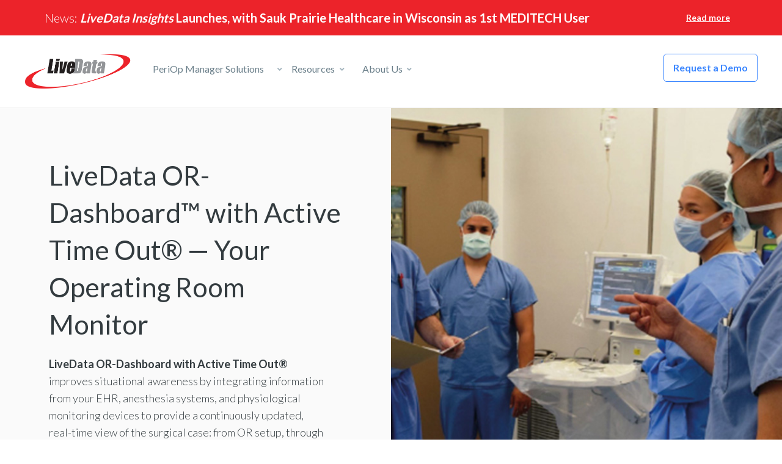

--- FILE ---
content_type: text/html; charset=UTF-8
request_url: https://www.livedata.com/surgical-workflow-displays/or-dashboard-active-timeout
body_size: 9884
content:
<!doctype html><!--[if lt IE 7]> <html class="no-js lt-ie9 lt-ie8 lt-ie7" lang="en" > <![endif]--><!--[if IE 7]>    <html class="no-js lt-ie9 lt-ie8" lang="en" >        <![endif]--><!--[if IE 8]>    <html class="no-js lt-ie9" lang="en" >               <![endif]--><!--[if gt IE 8]><!--><html class="no-js" lang="en"><!--<![endif]--><head>
    <meta charset="utf-8">
    <meta http-equiv="X-UA-Compatible" content="IE=edge,chrome=1">
    <meta name="author" content="LiveData, Inc.">
    <meta name="description" content="OR-Dashboard combines info + timestamps from across your operating room on one screen. It includes Active Time Out, a customizable safe surgery checklist.">
    <meta name="generator" content="HubSpot">
    <title>LiveData OR-Dashboard™ with Active Time Out</title>
    <link rel="shortcut icon" href="https://www.livedata.com/hubfs/2481021_LDlogofaviconv2White_101024.png">
    
<meta name="viewport" content="width=device-width, initial-scale=1">

    <script src="/hs/hsstatic/jquery-libs/static-1.1/jquery/jquery-1.7.1.js"></script>
<script>hsjQuery = window['jQuery'];</script>
    <meta property="og:description" content="OR-Dashboard combines info + timestamps from across your operating room on one screen. It includes Active Time Out, a customizable safe surgery checklist.">
    <meta property="og:title" content="LiveData OR-Dashboard™ with Active Time Out">
    <meta name="twitter:description" content="OR-Dashboard combines info + timestamps from across your operating room on one screen. It includes Active Time Out, a customizable safe surgery checklist.">
    <meta name="twitter:title" content="LiveData OR-Dashboard™ with Active Time Out">

    

    
    <style>
a.cta_button{-moz-box-sizing:content-box !important;-webkit-box-sizing:content-box !important;box-sizing:content-box !important;vertical-align:middle}.hs-breadcrumb-menu{list-style-type:none;margin:0px 0px 0px 0px;padding:0px 0px 0px 0px}.hs-breadcrumb-menu-item{float:left;padding:10px 0px 10px 10px}.hs-breadcrumb-menu-divider:before{content:'›';padding-left:10px}.hs-featured-image-link{border:0}.hs-featured-image{float:right;margin:0 0 20px 20px;max-width:50%}@media (max-width: 568px){.hs-featured-image{float:none;margin:0;width:100%;max-width:100%}}.hs-screen-reader-text{clip:rect(1px, 1px, 1px, 1px);height:1px;overflow:hidden;position:absolute !important;width:1px}
</style>

<link rel="stylesheet" href="https://www.livedata.com/hubfs/hub_generated/module_assets/1/170444964618/1740956905039/module_Top_banner.min.css">
<link rel="stylesheet" href="https://www.livedata.com/hubfs/hub_generated/module_assets/1/10475718082/1740956763522/module_Mod_-_Hero_Banner_Style_2.min.css">

<style>
.banner-outer-wrapper.bg--custom {
	background-color: ;
}
.left-column { 
	text-align: left; 
}
.banner-outer-wrapper h1,
.banner-outer-wrapper p { 
	color: ; 
}
</style>

<link rel="stylesheet" href="https://www.livedata.com/hubfs/hub_generated/module_assets/1/10475718074/1744928842632/module_Mod_-_Rich_Text_and_Image.min.css">

<style>
.rich-text-image-wrapper.bg--custom {
	background-color: ;
}
.rich-text-image-wrapper.bg--image {
	background-image: url();
	background-repeat: no-repeat;
    background-size: cover;
}
.rich-text-image-wrapper.bg--image:before { 
  background-color: #000000; 
  opacity: .60;
}

.widget_1696010765030 .right-col {
    width: 50%;
}
	
.widget_1696010765030 .left-col {
	width: calc(100% - 50%);
}
 

</style>


<style>
.rich-text-image-wrapper.bg--custom {
	background-color: ;
}
.rich-text-image-wrapper.bg--image {
	background-image: url();
	background-repeat: no-repeat;
    background-size: cover;
}
.rich-text-image-wrapper.bg--image:before { 
  background-color: #000000; 
  opacity: .60;
}

.widget_1697057966804 .right-col {
    width: %;
}
	
.widget_1697057966804 .left-col {
	width: calc(100% - %);
}
 

</style>


<style>
.rich-text-image-wrapper.bg--custom {
	background-color: ;
}
.rich-text-image-wrapper.bg--image {
	background-image: url();
	background-repeat: no-repeat;
    background-size: cover;
}
.rich-text-image-wrapper.bg--image:before { 
  background-color: #000000; 
  opacity: .60;
}

.widget_1697057966804 .right-col {
    width: 60%;
}
	
.widget_1697057966804 .left-col {
	width: calc(100% - 60%);
}
 

</style>


<style>
.rich-text-image-wrapper.bg--custom {
	background-color: ;
}
.rich-text-image-wrapper.bg--image {
	background-image: url();
	background-repeat: no-repeat;
    background-size: cover;
}
.rich-text-image-wrapper.bg--image:before { 
  background-color: #000000; 
  opacity: .60;
}

.widget_1696012431574 .right-col {
    width: 90%;
}
	
.widget_1696012431574 .left-col {
	width: calc(100% - 90%);
}
 

</style>

    <script type="application/ld+json">
{"@context":"https://schema.org","@type":"VideoObject","contentUrl":"https://201659.fs1.hubspotusercontent-na1.net/hubfs/201659/LiveData%20OR-Dashboard%202025-1.mp4","dateModified":"2025-09-08T19:28:18.280Z","duration":"PT2M20S","height":1080,"name":"LiveData OR-Dashboard 2025-1","thumbnailUrl":"https://201659.fs1.hubspotusercontent-na1.net/hubfs/201659/LiveData%20OR-Dashboard%202025-1.mp4/medium.jpg?t=1740414312501","uploadDate":"2025-02-24T16:25:12.496Z","width":1920}</script>


    
<!--  Added by GoogleTagManager integration -->
<script>
var _hsp = window._hsp = window._hsp || [];
window.dataLayer = window.dataLayer || [];
function gtag(){dataLayer.push(arguments);}

var useGoogleConsentModeV2 = true;
var waitForUpdateMillis = 1000;



var hsLoadGtm = function loadGtm() {
    if(window._hsGtmLoadOnce) {
      return;
    }

    if (useGoogleConsentModeV2) {

      gtag('set','developer_id.dZTQ1Zm',true);

      gtag('consent', 'default', {
      'ad_storage': 'denied',
      'analytics_storage': 'denied',
      'ad_user_data': 'denied',
      'ad_personalization': 'denied',
      'wait_for_update': waitForUpdateMillis
      });

      _hsp.push(['useGoogleConsentModeV2'])
    }

    (function(w,d,s,l,i){w[l]=w[l]||[];w[l].push({'gtm.start':
    new Date().getTime(),event:'gtm.js'});var f=d.getElementsByTagName(s)[0],
    j=d.createElement(s),dl=l!='dataLayer'?'&l='+l:'';j.async=true;j.src=
    'https://www.googletagmanager.com/gtm.js?id='+i+dl;f.parentNode.insertBefore(j,f);
    })(window,document,'script','dataLayer','GTM-WVZ6NGT');

    window._hsGtmLoadOnce = true;
};

_hsp.push(['addPrivacyConsentListener', function(consent){
  if(consent.allowed || (consent.categories && consent.categories.analytics)){
    hsLoadGtm();
  }
}]);

</script>

<!-- /Added by GoogleTagManager integration -->

    <link rel="canonical" href="https://www.livedata.com/surgical-workflow-displays/or-dashboard-active-timeout">

<script> (function(ss,ex){ window.ldfdr=window.ldfdr||function(){(ldfdr._q=ldfdr._q||[]).push([].slice.call(arguments));}; (function(d,s){ fs=d.getElementsByTagName(s)[0]; function ce(src){ var cs=d.createElement(s); cs.src=src; cs.async=1; fs.parentNode.insertBefore(cs,fs); }; ce('https://sc.lfeeder.com/lftracker_v1_'+ss+(ex?'_'+ex:'')+'.js'); })(document,'script'); })('JMvZ8g0XGp972pOd'); </script>
<meta property="og:url" content="https://www.livedata.com/surgical-workflow-displays/or-dashboard-active-timeout">
<meta name="twitter:card" content="summary">
<link rel="stylesheet" href="//7052064.fs1.hubspotusercontent-na1.net/hubfs/7052064/hub_generated/template_assets/DEFAULT_ASSET/1767723259071/template_layout.min.css">


<link rel="stylesheet" href="https://www.livedata.com/hubfs/hub_generated/template_assets/1/10475718067/1749052819984/template_ld19-stylesheet.css">




</head>
<body class="   hs-content-id-139761808473 hs-site-page page hs-content-path-surgical-workflow-displays-or-dashboard-active-tim hs-content-name-or-dashboard  " style="">
<!--  Added by GoogleTagManager integration -->
<noscript><iframe src="https://www.googletagmanager.com/ns.html?id=GTM-WVZ6NGT" height="0" width="0" style="display:none;visibility:hidden"></iframe></noscript>

<!-- /Added by GoogleTagManager integration -->

    <div class="header-container-wrapper">
    <div class="header-container container-fluid">

<div class="row-fluid-wrapper row-depth-1 row-number-1 ">
<div class="row-fluid ">
<div class="span12 widget-span widget-type-global_group " style="" data-widget-type="global_group" data-x="0" data-w="12">
<div class="" data-global-widget-path="generated_global_groups/10471857932.html"><div class="row-fluid-wrapper row-depth-1 row-number-1 ">
<div class="row-fluid ">
<div class="span12 widget-span widget-type-cell " style="" data-widget-type="cell" data-x="0" data-w="12">

<div class="row-fluid-wrapper row-depth-1 row-number-2 ">
<div class="row-fluid ">


<div class="span12 widget-span widget-type-custom_widget " style="" data-widget-type="custom_widget" data-x="0" data-w="12">
<div id="hs_cos_wrapper_module_1721324890439113" class="hs_cos_wrapper hs_cos_wrapper_widget hs_cos_wrapper_type_module" style="" data-hs-cos-general-type="widget" data-hs-cos-type="module">
  <style>
    .news-section {
      background: #ec232a;
      padding: 12px 0;
    }
  </style>

  <div class="news-section">
    <div class="news-item-text">
      
        
        <div><span style="font-size: 20px;">News: <strong><em>LiveData Insights</em> Launches,&nbsp;with Sauk Prairie Healthcare in Wisconsin as 1st MEDITECH User<br></strong></span></div>
        
          <a href="https://www.livedata.com/livedata-insights-surgical-analytics">
            <div class="news-item-cta">
                Read more
             </div>
          </a>
        
      
    </div>
  </div>
</div>

</div><!--end widget-span -->


</div><!--end row-->
</div><!--end row-wrapper -->

<div class="row-fluid-wrapper row-depth-1 row-number-3 ">
<div class="row-fluid ">
<div class="span12 widget-span widget-type-cell header-top-wrap" style="display: none;" data-widget-type="cell" data-x="0" data-w="12">

<div class="row-fluid-wrapper row-depth-1 row-number-4 ">
<div class="row-fluid ">
<div class="span12 widget-span widget-type-cell " style="" data-widget-type="cell" data-x="0" data-w="12">

<div class="row-fluid-wrapper row-depth-1 row-number-5 ">
<div class="row-fluid ">
<div class="span12 widget-span widget-type-cell page-center1" style="" data-widget-type="cell" data-x="0" data-w="12">

<div class="row-fluid-wrapper row-depth-2 row-number-1 ">
<div class="row-fluid ">
<div class="span12 widget-span widget-type-custom_widget header-top-menu" style="" data-widget-type="custom_widget" data-x="0" data-w="12">
<div id="hs_cos_wrapper_module_15553936738981140" class="hs_cos_wrapper hs_cos_wrapper_widget hs_cos_wrapper_type_module widget-type-menu" style="" data-hs-cos-general-type="widget" data-hs-cos-type="module">
<span id="hs_cos_wrapper_module_15553936738981140_" class="hs_cos_wrapper hs_cos_wrapper_widget hs_cos_wrapper_type_menu" style="" data-hs-cos-general-type="widget" data-hs-cos-type="menu"><div id="hs_menu_wrapper_module_15553936738981140_" class="hs-menu-wrapper active-branch flyouts hs-menu-flow-horizontal" role="navigation" data-sitemap-name="default" data-menu-id="10471632023" aria-label="Navigation Menu">
 <ul role="menu">
  <li class="hs-menu-item hs-menu-depth-1" role="none"><a href="https://www.livedata.com/in-the-news" role="menuitem">In the News</a></li>
  <li class="hs-menu-item hs-menu-depth-1" role="none"><a href="https://www.livedata.com/contact-us" role="menuitem">Contact Us</a></li>
 </ul>
</div></span></div>

</div><!--end widget-span -->
</div><!--end row-->
</div><!--end row-wrapper -->

</div><!--end widget-span -->
</div><!--end row-->
</div><!--end row-wrapper -->

</div><!--end widget-span -->
</div><!--end row-->
</div><!--end row-wrapper -->

</div><!--end widget-span -->
</div><!--end row-->
</div><!--end row-wrapper -->

<div class="row-fluid-wrapper row-depth-1 row-number-1 ">
<div class="row-fluid ">
<div class="span12 widget-span widget-type-cell header-outer-wrap" style="" data-widget-type="cell" data-x="0" data-w="12">

<div class="row-fluid-wrapper row-depth-1 row-number-2 ">
<div class="row-fluid ">
<div class="span12 widget-span widget-type-cell page-center1" style="" data-widget-type="cell" data-x="0" data-w="12">

<div class="row-fluid-wrapper row-depth-1 row-number-3 ">
<div class="row-fluid ">
<div class="span2 widget-span widget-type-custom_widget header-logo" style="" data-widget-type="custom_widget" data-x="0" data-w="2">
<div id="hs_cos_wrapper_module_1555304263722234" class="hs_cos_wrapper hs_cos_wrapper_widget hs_cos_wrapper_type_module widget-type-linked_image" style="" data-hs-cos-general-type="widget" data-hs-cos-type="module">
    






  



<span id="hs_cos_wrapper_module_1555304263722234_" class="hs_cos_wrapper hs_cos_wrapper_widget hs_cos_wrapper_type_linked_image" style="" data-hs-cos-general-type="widget" data-hs-cos-type="linked_image"><a href="/" target="_parent" id="hs-link-module_1555304263722234_" style="border-width:0px;border:0px;"><img src="https://www.livedata.com/hs-fs/hubfs/identity/logos/live-data-logo.png?width=1371&amp;name=live-data-logo.png" class="hs-image-widget " style="width:1371px;border-width:0px;border:0px;" width="1371" alt="LiveData" title="LiveData" srcset="https://www.livedata.com/hs-fs/hubfs/identity/logos/live-data-logo.png?width=686&amp;name=live-data-logo.png 686w, https://www.livedata.com/hs-fs/hubfs/identity/logos/live-data-logo.png?width=1371&amp;name=live-data-logo.png 1371w, https://www.livedata.com/hs-fs/hubfs/identity/logos/live-data-logo.png?width=2057&amp;name=live-data-logo.png 2057w, https://www.livedata.com/hs-fs/hubfs/identity/logos/live-data-logo.png?width=2742&amp;name=live-data-logo.png 2742w, https://www.livedata.com/hs-fs/hubfs/identity/logos/live-data-logo.png?width=3428&amp;name=live-data-logo.png 3428w, https://www.livedata.com/hs-fs/hubfs/identity/logos/live-data-logo.png?width=4113&amp;name=live-data-logo.png 4113w" sizes="(max-width: 1371px) 100vw, 1371px"></a></span></div>

</div><!--end widget-span -->
<div class="span8 widget-span widget-type-custom_widget header-menu custom-menu-primary" style="" data-widget-type="custom_widget" data-x="2" data-w="8">
<div id="hs_cos_wrapper_module_1555304276059248" class="hs_cos_wrapper hs_cos_wrapper_widget hs_cos_wrapper_type_module widget-type-menu" style="" data-hs-cos-general-type="widget" data-hs-cos-type="module">
<span id="hs_cos_wrapper_module_1555304276059248_" class="hs_cos_wrapper hs_cos_wrapper_widget hs_cos_wrapper_type_menu" style="" data-hs-cos-general-type="widget" data-hs-cos-type="menu"><div id="hs_menu_wrapper_module_1555304276059248_" class="hs-menu-wrapper active-branch flyouts hs-menu-flow-horizontal" role="navigation" data-sitemap-name="default" data-menu-id="2568612482" aria-label="Navigation Menu">
 <ul role="menu" class="active-branch">
  <li class="hs-menu-item hs-menu-depth-1 hs-item-has-children active-branch" role="none"><a href="https://www.livedata.com/periop-manager" aria-haspopup="true" aria-expanded="false" role="menuitem">PeriOp Manager Solutions</a>
   <ul role="menu" class="hs-menu-children-wrapper active-branch">
    <li class="hs-menu-item hs-menu-depth-2" role="none"><a href="https://www.livedata.com/livedata-insights-surgical-analytics" role="menuitem"><strong>LiveData Insights</strong>
      <div class="menu-subheading">
       Intuitive + Shareable Reporting
      </div></a></li>
    <li class="hs-menu-item hs-menu-depth-2 active active-branch" role="none"><a href="https://www.livedata.com/surgical-workflow-displays/or-dashboard-active-timeout" role="menuitem"><strong>OR-Dashboard with Active Time Out</strong> 
      <div class="menu-subheading">
       Patient Safety + OR Instrument Integration
      </div></a></li>
    <li class="hs-menu-item hs-menu-depth-2" role="none"><a href="https://www.livedata.com/procedure-manager" role="menuitem"><strong>Procedure Suite Manager</strong></a></li>
    <li class="hs-menu-item hs-menu-depth-2 hs-item-has-children" role="none"><a href="https://www.livedata.com/surgical-workflow-displays" role="menuitem"><span class="menu-link-chevron-right"><strong>Day-of-Surgery Display Boards</strong></span></a>
     <ul role="menu" class="hs-menu-children-wrapper">
      <li class="hs-menu-item hs-menu-depth-3" role="none"><a href="https://www.livedata.com/surgical-workflow-displays/or-schedule-board" role="menuitem"><strong>OR-Schedule Board</strong> 
        <div class="menu-subheading">
         Staff and Room Agenda
        </div></a></li>
      <li class="hs-menu-item hs-menu-depth-3" role="none"><a href="https://www.livedata.com/surgical-workflow-displays/family-waiting-board" role="menuitem"><strong>Family Waiting Board</strong> 
        <div class="menu-subheading">
         Caregiver Updates
        </div></a></li>
      <li class="hs-menu-item hs-menu-depth-3" role="none"><a href="https://www.livedata.com/surgical-workflow-displays/preop-board" role="menuitem"><strong>PreOp Board</strong></a></li>
      <li class="hs-menu-item hs-menu-depth-3" role="none"><a href="https://www.livedata.com/periop-manager/patient-flow" role="menuitem"><strong>Patient Flow</strong></a></li>
     </ul></li>
   </ul></li>
  <li class="hs-menu-item hs-menu-depth-1 hs-item-has-children" role="none"><a href="https://www.livedata.com/knowledge-center" aria-haspopup="true" aria-expanded="false" role="menuitem">Resources</a>
   <ul role="menu" class="hs-menu-children-wrapper">
    <li class="hs-menu-item hs-menu-depth-2" role="none"><a href="https://www.livedata.com/knowledge-center" role="menuitem"><i class="fas fa-chevron-right"></i> Knowledge Center</a></li>
    <li class="hs-menu-item hs-menu-depth-2" role="none"><a href="https://www.livedata.com/eye-on-periop" role="menuitem"><i class="fas fa-chevron-right"></i> Blog</a></li>
    <li class="hs-menu-item hs-menu-depth-2" role="none"><a href="https://www.livedata.com/healthcare-partners" role="menuitem"><i class="fas fa-chevron-right"></i> Partners</a></li>
    <li class="hs-menu-item hs-menu-depth-2" role="none"><a href="https://www.livedata.com/faqs" role="menuitem"><i class="fas fa-chevron-right"></i> FAQs</a></li>
   </ul></li>
  <li class="hs-menu-item hs-menu-depth-1 hs-item-has-children" role="none"><a href="https://www.livedata.com/about-us" aria-haspopup="true" aria-expanded="false" role="menuitem">About Us</a>
   <ul role="menu" class="hs-menu-children-wrapper">
    <li class="hs-menu-item hs-menu-depth-2" role="none"><a href="https://www.livedata.com/about-us/jobs" role="menuitem"><i class="fas fa-chevron-right"></i> Careers</a></li>
    <li class="hs-menu-item hs-menu-depth-2" role="none"><a href="https://www.livedata.com/in-the-news" role="menuitem"><i class="fas fa-chevron-right"></i> In the News</a></li>
    <li class="hs-menu-item hs-menu-depth-2" role="none"><a href="https://www.livedata.com/press-releases" role="menuitem"><i class="fas fa-chevron-right"></i> Press Releases</a></li>
   </ul></li>
 </ul>
</div></span></div>

</div><!--end widget-span -->
<div class="span2 widget-span widget-type-custom_widget header-cta" style="" data-widget-type="custom_widget" data-x="10" data-w="2">
<div id="hs_cos_wrapper_module_155531226262580" class="hs_cos_wrapper hs_cos_wrapper_widget hs_cos_wrapper_type_module widget-type-cta" style="" data-hs-cos-general-type="widget" data-hs-cos-type="module"><span id="hs_cos_wrapper_module_155531226262580_" class="hs_cos_wrapper hs_cos_wrapper_widget hs_cos_wrapper_type_cta" style="" data-hs-cos-general-type="widget" data-hs-cos-type="cta"><!--HubSpot Call-to-Action Code --><span class="hs-cta-wrapper" id="hs-cta-wrapper-4a584ba8-2ccb-43fa-b293-ca2ea15dfd1b"><span class="hs-cta-node hs-cta-4a584ba8-2ccb-43fa-b293-ca2ea15dfd1b" id="hs-cta-4a584ba8-2ccb-43fa-b293-ca2ea15dfd1b"><!--[if lte IE 8]><div id="hs-cta-ie-element"></div><![endif]--><a href="https://cta-redirect.hubspot.com/cta/redirect/201659/4a584ba8-2ccb-43fa-b293-ca2ea15dfd1b"><img class="hs-cta-img" id="hs-cta-img-4a584ba8-2ccb-43fa-b293-ca2ea15dfd1b" style="border-width:0px;" src="https://no-cache.hubspot.com/cta/default/201659/4a584ba8-2ccb-43fa-b293-ca2ea15dfd1b.png" alt="Request a Demo"></a></span><script charset="utf-8" src="/hs/cta/cta/current.js"></script><script type="text/javascript"> hbspt.cta._relativeUrls=true;hbspt.cta.load(201659, '4a584ba8-2ccb-43fa-b293-ca2ea15dfd1b', {"useNewLoader":"true","region":"na1"}); </script></span><!-- end HubSpot Call-to-Action Code --></span></div>

</div><!--end widget-span -->
</div><!--end row-->
</div><!--end row-wrapper -->

</div><!--end widget-span -->
</div><!--end row-->
</div><!--end row-wrapper -->

</div><!--end widget-span -->
</div><!--end row-->
</div><!--end row-wrapper -->

</div><!--end widget-span -->
</div><!--end row-->
</div><!--end row-wrapper -->

<div class="row-fluid-wrapper row-depth-1 row-number-4 ">
<div class="row-fluid ">
<div class="span12 widget-span widget-type-custom_widget " style="min-height: 0px !important;" data-widget-type="custom_widget" data-x="0" data-w="12">
<div id="hs_cos_wrapper_module_155599858738934" class="hs_cos_wrapper hs_cos_wrapper_widget hs_cos_wrapper_type_module" style="" data-hs-cos-general-type="widget" data-hs-cos-type="module"><link href="https://cdn2.hubspot.net/hubfs/5660886/CoderCrew_2019/Home%20Page/font-awesome.css" rel="stylesheet"></div>

</div><!--end widget-span -->
</div><!--end row-->
</div><!--end row-wrapper -->
</div>
</div><!--end widget-span -->
</div><!--end row-->
</div><!--end row-wrapper -->

    </div><!--end header -->
</div><!--end header wrapper -->

<div class="body-container-wrapper">
    <div class="body-container container-fluid">

<div class="row-fluid-wrapper row-depth-1 row-number-1 ">
<div class="row-fluid ">
<div class="span12 widget-span widget-type-widget_container " style="" data-widget-type="widget_container" data-x="0" data-w="12">
<span id="hs_cos_wrapper_module_156330836334037" class="hs_cos_wrapper hs_cos_wrapper_widget_container hs_cos_wrapper_type_widget_container" style="" data-hs-cos-general-type="widget_container" data-hs-cos-type="widget_container"><div id="hs_cos_wrapper_widget_1563382499570" class="hs_cos_wrapper hs_cos_wrapper_widget hs_cos_wrapper_type_module" style="" data-hs-cos-general-type="widget" data-hs-cos-type="module"><div class="banner-outer-wrapper bg--medium">
    <div class="inner-wrap">
        <div class="left-column"> 
            <div class="header"> 
                <h1>LiveData OR-Dashboard™ with Active Time Out® — Your Operating Room Monitor</h1>  
            </div>
            <div class="description">
                <p><span><strong>LiveData OR-Dashboard with Active Time Out®</strong> improves situational awareness by </span><span>integrating information from your EHR, anesthesia systems, and physiological monitoring devices to provide a continuously updated, real-time view of the surgical case: from OR setup, through the surgical procedure, to OR clean. </span></p>
<p><span>It improves surgical safety by providing a digital safe surgery checklist - </span><span>recognized by The Joint Commission as a Leading Practice - that encourages active participation by everyone on the surgical team to shine a light on near misses.</span></p>
<p><span> Uniquely, OR-Dashboard lets circulating nurses capture important case milestones (e.g. wheels in, first incision, closing) directly and automatically into the patient’s record using a handheld "clicker".&nbsp;</span><br>
<script type="application/ld+json">
{
  "@context": "https://schema.org",
  "@type": "Organization",
  "additionalType":
  "http://productontology.org/id/Software_as_a_service",
  "name": "LiveData",
  "url": "https://www.livedata.com/",
  "logo": "https://www.livedata.com/hs-fs/hubfs/identity/logos/live-data-logo.png?width=2057&name=live-data-logo.png",
  "contactPoint": [{
    "@type": "ContactPoint",
    "telephone": "800.570.6211 x1",
    "contactType": "sales",
    "contactOption": "TollFree",
    "areaServed": ["US","CA"],
    "availableLanguage": "en"
  },{
    "@type": "ContactPoint",
    "telephone": "877.997.6900",
    "contactType": "technical support",
    "areaServed": ["US","CA"],
    "availableLanguage": "en"
  }],
  "sameAs": [
    "https://twitter.com/livedatainc",
    "https://www.linkedin.com/company/livedatainc"
  ]
}
</script>
</p>
            </div>
            <div class="cta-outer-wrap">
                <div class="cta-inner-wrap">
                    <span id="hs_cos_wrapper_widget_1563382499570_" class="hs_cos_wrapper hs_cos_wrapper_widget hs_cos_wrapper_type_cta" style="" data-hs-cos-general-type="widget" data-hs-cos-type="cta"><!--HubSpot Call-to-Action Code --><span class="hs-cta-wrapper" id="hs-cta-wrapper-99a56193-1af8-4070-ad2a-3b5450b53247"><span class="hs-cta-node hs-cta-99a56193-1af8-4070-ad2a-3b5450b53247" id="hs-cta-99a56193-1af8-4070-ad2a-3b5450b53247"><!--[if lte IE 8]><div id="hs-cta-ie-element"></div><![endif]--><a href="https://cta-redirect.hubspot.com/cta/redirect/201659/99a56193-1af8-4070-ad2a-3b5450b53247"><img class="hs-cta-img" id="hs-cta-img-99a56193-1af8-4070-ad2a-3b5450b53247" style="border-width:0px;" src="https://no-cache.hubspot.com/cta/default/201659/99a56193-1af8-4070-ad2a-3b5450b53247.png" alt="Schedule Demo"></a></span><script charset="utf-8" src="/hs/cta/cta/current.js"></script><script type="text/javascript"> hbspt.cta._relativeUrls=true;hbspt.cta.load(201659, '99a56193-1af8-4070-ad2a-3b5450b53247', {"useNewLoader":"true","region":"na1"}); </script></span><!-- end HubSpot Call-to-Action Code --></span>
                </div> 
		    </div>
		</div>
    
        <div class="right-column" style="background-image:url(https://www.livedata.com/hubfs/ato2.jpg);"></div>
		<div class="mobile-image">
		    
	            <img src="https://www.livedata.com/hs-fs/hubfs/ato2.jpg?width=800&amp;height=974&amp;name=ato2.jpg" alt="ato2" width="800" height="974" srcset="https://www.livedata.com/hs-fs/hubfs/ato2.jpg?width=400&amp;height=487&amp;name=ato2.jpg 400w, https://www.livedata.com/hs-fs/hubfs/ato2.jpg?width=800&amp;height=974&amp;name=ato2.jpg 800w, https://www.livedata.com/hs-fs/hubfs/ato2.jpg?width=1200&amp;height=1461&amp;name=ato2.jpg 1200w, https://www.livedata.com/hs-fs/hubfs/ato2.jpg?width=1600&amp;height=1948&amp;name=ato2.jpg 1600w, https://www.livedata.com/hs-fs/hubfs/ato2.jpg?width=2000&amp;height=2435&amp;name=ato2.jpg 2000w, https://www.livedata.com/hs-fs/hubfs/ato2.jpg?width=2400&amp;height=2922&amp;name=ato2.jpg 2400w" sizes="(max-width: 800px) 100vw, 800px">
            
		</div>
	</div>
</div>

<!--–– Banner Styling ––-->
</div>
<div id="hs_cos_wrapper_widget_1696009924000" class="hs_cos_wrapper hs_cos_wrapper_widget hs_cos_wrapper_type_module" style="" data-hs-cos-general-type="widget" data-hs-cos-type="module"></div>
<div id="hs_cos_wrapper_widget_1696009202215" class="hs_cos_wrapper hs_cos_wrapper_widget hs_cos_wrapper_type_module" style="" data-hs-cos-general-type="widget" data-hs-cos-type="module"><div id="hs_cos_wrapper_widget_1696009202215_" class="hs_cos_wrapper hs_cos_wrapper_widget hs_cos_wrapper_type_inline_rich_text" style="" data-hs-cos-general-type="widget" data-hs-cos-type="inline_rich_text" data-hs-cos-field="wysiwyg_field"></div></div>
<div id="hs_cos_wrapper_widget_1696010765030" class="hs_cos_wrapper hs_cos_wrapper_widget hs_cos_wrapper_type_module" style="" data-hs-cos-general-type="widget" data-hs-cos-type="module">
<div class="rich-text-image-wrapper bg--light widget_1696010765030">
	<div class="page-center">
        <div class="item-outer">
			<div class="left-col right same-height">
        <div class="video-wrap">
          
        </div>
        <div class="image-wrap">
					 
				        <img alt="ldProduct_0002_or" src="https://www.livedata.com/hubfs/images/pages/periop/ldProduct_0002_or.jpg"> 
			        
				</div>
			</div>
			<div class="right-col same-height top"> 
        <div>
				
			    <div class="header">
					<h2>Benefits of LiveData's Surgical Dashboard</h2>
				</div>
			    
				<div class="description">
					<div class="hs-video-widget" data-hsv-embed-id="974dab62-242a-4f27-a67d-ca2f5f858993">
  <div class="hs-video-container" style="max-width: 1920px; margin: 0 auto;">
    <div class="hs-video-wrapper" style="position: relative; height: 0; padding-bottom: 56.25%">
      <iframe data-hsv-src="https://play.hubspotvideo.com/v/201659/id/186547307786" referrerpolicy="origin" sandbox="allow-forms allow-scripts allow-same-origin allow-popups" allow="autoplay; fullscreen;" style="position: absolute !important; width: 100% !important; height: 100% !important; left: 0; top: 0; border: 0 none; pointer-events: initial" title="HubSpot Video" loading="lazy" data-hsv-id="186547307786" data-hsv-style="" data-hsv-width="1920" data-hsv-height="1080" data-hsv-autoplay="false" data-hsv-loop="false" data-hsv-muted="false" data-hsv-hidden-controls="false" data-hsv-full-width="false"></iframe>
    </div>
  </div>
</div>
<p><span>OR-Dashboard provides access to current details, enabling surgical teams to experience advantages such as:</span></p>
<ul>
<li><span>Streamlined efficiency: With key patient information displayed for all team members to see, call-outs, interruptions, and distractions are minimized.&nbsp;</span><span>The board reduces&nbsp;interruptions and keeps teams focused.</span></li>
<li><span>Enhanced communication: Clear, safe surgery checklist tasks and accessible patient data help surgical teams communicate candidly and without reservation.</span></li>
<li><span>Saved time: Because surgical teams can easily update patient records in the OR in real-time without a keyboard or handwritten notes, they can avoid double documentation.</span></li>
<li><span>Improved accuracy: OR-Dashboard improves the accuracy of time-stamped events, allowing team members to easily input data with a click and know the data is conveniently entered into the EHR.</span></li>
<li><span>Increased staff satisfaction: Streamlined surgical workflows increase surgeon and staff satisfaction with more on-time starts and less unplanned overtime.</span></li>
<li><span>Operating room integration: Aggregate and consolidate data from&nbsp;instrumentation and workflows.</span></li>
<li><span>Comprehensive&nbsp;safety adherence: Completing safe surgery checklists increases patient safety compliance and reduces risk&nbsp;of never events.</span></li>
</ul>
<p>&nbsp;</p>
				</div>
				<div class="cta">
					<span id="hs_cos_wrapper_widget_1696010765030_" class="hs_cos_wrapper hs_cos_wrapper_widget hs_cos_wrapper_type_cta" style="" data-hs-cos-general-type="widget" data-hs-cos-type="cta"></span>
				</div>
			</div>
          </div>
        </div>
	</div>
</div>


<!--–– Rich Text Image Styling ––-->

</div>
<div id="hs_cos_wrapper_widget_1697057966804" class="hs_cos_wrapper hs_cos_wrapper_widget hs_cos_wrapper_type_module" style="" data-hs-cos-general-type="widget" data-hs-cos-type="module">
<div class="rich-text-image-wrapper bg--medium widget_1697057966804">
	<div class="page-center">
        <div class="item-outer">
			<div class="left-col right same-height">
        <div class="video-wrap">
          
        </div>
        <div class="image-wrap">
					 
				        <img alt="3TO_with_Clicker_on_right11_22_13" src="https://www.livedata.com/hubfs/email/Email_Banners/3TO_with_Clicker_on_right11_22_13.jpg"> 
			        
				</div>
			</div>
			<div class="right-col same-height top"> 
        <div>
				
			    <div class="header">
					<h2>Patient Safety and Situational Awareness</h2>
				</div>
			    
				<div class="description">
					<p><span>Protecting against "never events" - like wrong-site surgeries, retained foreign bodies, or fire hazards - is a top priority for clinicians and hospitals alike. That's why hospitals follow patient safety checklists to ensure patient well-being and safety throughout the surgical experience. </span></p>
<p><span>OR-Dashboard comes with <strong>prewritten, customizable checklists</strong> to ensure every operation proceeds according to best surgical safety practices.</span></p>
<p><span>Several challenges can arise when completing checklists, including poor communication, disengaged participants, increased workload for the circulating nurse, and incomplete checklists. </span><span>Rather than on a piece of paper only visible to the person reading the checklist,<strong> OR-Dashboard™ With Active Time Out® displays safe surgery checklists on a wall-mounted monitor for the entire team to see</strong>.</span></p>
<p><span>After surgery begins, <strong>the&nbsp;wall-mounted OR-Dashboard&nbsp;monitor continues to provide situational awareness by displaying key patient information</strong> from the <a href="/solutions/ehr-integration" rel="noopener">EHR</a>, anesthesia system, and other biomedical devices in the OR.</span></p>
<p><span>OR-Dashboard surfaces key information about surgeries in real-time, with appropriate detail, and communicated simply, making situational awareness the cornerstone of your surgical safety approach.</span></p>
				</div>
				<div class="cta">
					<span id="hs_cos_wrapper_widget_1697057966804_" class="hs_cos_wrapper hs_cos_wrapper_widget hs_cos_wrapper_type_cta" style="" data-hs-cos-general-type="widget" data-hs-cos-type="cta"></span>
				</div>
			</div>
          </div>
        </div>
	</div>
</div>


<!--–– Rich Text Image Styling ––-->


<div class="rich-text-image-wrapper bg--light widget_1697057966804">
	<div class="page-center">
        <div class="item-outer">
			<div class="left-col right same-height">
        <div class="video-wrap">
          
        </div>
        <div class="image-wrap">
					 
				        <img alt="surgeon and nurse" src="https://www.livedata.com/hubfs/AdobeStock_39061931.jpeg"> 
			        
				</div>
			</div>
			<div class="right-col same-height top"> 
        <div>
				
			    <div class="header">
					<h2>Surgical Data Capture</h2>
				</div>
			    
				<div class="description">
					<p><span>Another challenge in the OR is the accurate recording of surgical timing events.&nbsp;Important milestones can&nbsp;go unrecorded, be&nbsp;added from memory after the case is completed, or scribbled elsewhere to be entered&nbsp;“when there is time.”</span></p>
<p><span>OR-Dashboard with Active Time Out’s one-click data capture eliminates handwritten notes. Our easy-to-use Clicker records surgical events in real-time, improving the accuracy of data collection for more useful analysis, and </span><span>ensuring that milestones are shared with the EHR.</span></p>
<div>
<p>In combination with <span><a href="/livedata-insights-surgical-analytics" rel="noopener">LiveData Insights</a>™ or your tool of choice, you can ingest&nbsp;the data </span><span>to document baseline efficiency, then target performance improvements.</span></p>
</div>
				</div>
				<div class="cta">
					<span id="hs_cos_wrapper_widget_1697057966804_" class="hs_cos_wrapper hs_cos_wrapper_widget hs_cos_wrapper_type_cta" style="" data-hs-cos-general-type="widget" data-hs-cos-type="cta"></span>
				</div>
			</div>
          </div>
        </div>
	</div>
</div>


<!--–– Rich Text Image Styling ––-->

</div>
<div id="hs_cos_wrapper_widget_1696012431574" class="hs_cos_wrapper hs_cos_wrapper_widget hs_cos_wrapper_type_module" style="" data-hs-cos-general-type="widget" data-hs-cos-type="module">
<div class="rich-text-image-wrapper bg--dark widget_1696012431574">
	<div class="page-center">
        <div class="item-outer">
			<div class="left-col right same-height">
        <div class="video-wrap">
          
        </div>
        <div class="image-wrap">
					
				</div>
			</div>
			<div class="right-col same-height top"> 
        <div>
				
			    <div class="header">
					<h2>The #1 Combination of Perioperative Efficiency and Patient Safety</h2>
				</div>
			    
				<div class="description">
					<p><span>LiveData's cloud-based real-time capacity optimization suite empowers hospitals and&nbsp; surgery centers nationwide to perform more cases daily, on time, safely, and with existing scheduled staff. Our solutions enhance&nbsp;situational awareness throughout perioperative workflows, resulting in millions of dollars of incremental revenue, improved patient safety, and greater patient and staff satisfaction. </span><a href="https://www.livedata.com/forms/view-healthcare-demo" target="_blank" rel="noopener noreferrer"><span><u>Join us for a demo</u></span></a><span> to see how our solutions can support your surgical teams.</span></p>
				</div>
				<div class="cta">
					<span id="hs_cos_wrapper_widget_1696012431574_" class="hs_cos_wrapper hs_cos_wrapper_widget hs_cos_wrapper_type_cta" style="" data-hs-cos-general-type="widget" data-hs-cos-type="cta"><!--HubSpot Call-to-Action Code --><span class="hs-cta-wrapper" id="hs-cta-wrapper-99a56193-1af8-4070-ad2a-3b5450b53247"><span class="hs-cta-node hs-cta-99a56193-1af8-4070-ad2a-3b5450b53247" id="hs-cta-99a56193-1af8-4070-ad2a-3b5450b53247"><!--[if lte IE 8]><div id="hs-cta-ie-element"></div><![endif]--><a href="https://cta-redirect.hubspot.com/cta/redirect/201659/99a56193-1af8-4070-ad2a-3b5450b53247"><img class="hs-cta-img" id="hs-cta-img-99a56193-1af8-4070-ad2a-3b5450b53247" style="border-width:0px;" src="https://no-cache.hubspot.com/cta/default/201659/99a56193-1af8-4070-ad2a-3b5450b53247.png" alt="Schedule Demo"></a></span><script charset="utf-8" src="/hs/cta/cta/current.js"></script><script type="text/javascript"> hbspt.cta._relativeUrls=true;hbspt.cta.load(201659, '99a56193-1af8-4070-ad2a-3b5450b53247', {"useNewLoader":"true","region":"na1"}); </script></span><!-- end HubSpot Call-to-Action Code --></span>
				</div>
			</div>
          </div>
        </div>
	</div>
</div>


<!--–– Rich Text Image Styling ––-->

</div></span>
</div><!--end widget-span -->
</div><!--end row-->
</div><!--end row-wrapper -->

    </div><!--end body -->
</div><!--end body wrapper -->

<div class="footer-container-wrapper">
    <div class="footer-container container-fluid">

<div class="row-fluid-wrapper row-depth-1 row-number-1 ">
<div class="row-fluid ">
<div class="span12 widget-span widget-type-global_group " style="" data-widget-type="global_group" data-x="0" data-w="12">
<div class="" data-global-widget-path="generated_global_groups/10471740092.html"><div class="row-fluid-wrapper row-depth-1 row-number-1 ">
<div class="row-fluid ">
<div class="span12 widget-span widget-type-cell footer-outer-wrap" style="" data-widget-type="cell" data-x="0" data-w="12">

<div class="row-fluid-wrapper row-depth-1 row-number-2 ">
<div class="row-fluid ">
<div class="span12 widget-span widget-type-cell page-center" style="" data-widget-type="cell" data-x="0" data-w="12">

<div class="row-fluid-wrapper row-depth-1 row-number-3 ">
<div class="row-fluid ">
<div class="span2 widget-span widget-type-cell footer-column footer-column-1" style="" data-widget-type="cell" data-x="0" data-w="2">

<div class="row-fluid-wrapper row-depth-1 row-number-4 ">
<div class="row-fluid ">
<div class="span12 widget-span widget-type-custom_widget footer-header" style="" data-widget-type="custom_widget" data-x="0" data-w="12">
<div id="hs_cos_wrapper_module_15553097464881149" class="hs_cos_wrapper hs_cos_wrapper_widget hs_cos_wrapper_type_module widget-type-header" style="" data-hs-cos-general-type="widget" data-hs-cos-type="module">



<span id="hs_cos_wrapper_module_15553097464881149_" class="hs_cos_wrapper hs_cos_wrapper_widget hs_cos_wrapper_type_header" style="" data-hs-cos-general-type="widget" data-hs-cos-type="header"><h2>Product Suite</h2></span></div>

</div><!--end widget-span -->
</div><!--end row-->
</div><!--end row-wrapper -->

<div class="row-fluid-wrapper row-depth-1 row-number-5 ">
<div class="row-fluid ">
<div class="span12 widget-span widget-type-custom_widget footer-menu footer-menu-1" style="" data-widget-type="custom_widget" data-x="0" data-w="12">
<div id="hs_cos_wrapper_module_15553098019201213" class="hs_cos_wrapper hs_cos_wrapper_widget hs_cos_wrapper_type_module widget-type-simple_menu" style="" data-hs-cos-general-type="widget" data-hs-cos-type="module"><span id="hs_cos_wrapper_module_15553098019201213_" class="hs_cos_wrapper hs_cos_wrapper_widget hs_cos_wrapper_type_simple_menu" style="" data-hs-cos-general-type="widget" data-hs-cos-type="simple_menu"><div id="hs_menu_wrapper_module_15553098019201213_" class="hs-menu-wrapper active-branch flyouts hs-menu-flow-vertical" role="navigation" data-sitemap-name="" data-menu-id="" aria-label="Navigation Menu">
 <ul role="menu" class="active-branch">
  <li class="hs-menu-item hs-menu-depth-1" role="none"><a href="https://www.livedata.com/periop-manager" role="menuitem" target="_self">PeriOp Manager</a></li>
  <li class="hs-menu-item hs-menu-depth-1" role="none"><a href="https://www.livedata.com/livedata-insights-surgical-analytics" role="menuitem" target="_self">LiveData Insights</a></li>
  <li class="hs-menu-item hs-menu-depth-1 active active-branch" role="none"><a href="https://www.livedata.com/surgical-workflow-displays/or-dashboard-active-timeout" role="menuitem" target="_self">OR-Dashboard</a></li>
  <li class="hs-menu-item hs-menu-depth-1" role="none"><a href="https://www.livedata.com/procedure-manager" role="menuitem" target="_self">Procedure Suite Manager</a></li>
  <li class="hs-menu-item hs-menu-depth-1" role="none"><a href="https://www.livedata.com/surgical-workflow-displays" role="menuitem" target="_self">Day of Surgery Display Boards</a></li>
 </ul>
</div></span></div>

</div><!--end widget-span -->
</div><!--end row-->
</div><!--end row-wrapper -->

</div><!--end widget-span -->
<div class="span2 widget-span widget-type-cell footer-column footer-column-2" style="" data-widget-type="cell" data-x="2" data-w="2">

<div class="row-fluid-wrapper row-depth-1 row-number-6 ">
<div class="row-fluid ">
<div class="span12 widget-span widget-type-custom_widget footer-header" style="" data-widget-type="custom_widget" data-x="0" data-w="12">
<div id="hs_cos_wrapper_module_15553100726651451" class="hs_cos_wrapper hs_cos_wrapper_widget hs_cos_wrapper_type_module widget-type-header" style="" data-hs-cos-general-type="widget" data-hs-cos-type="module">



<span id="hs_cos_wrapper_module_15553100726651451_" class="hs_cos_wrapper hs_cos_wrapper_widget hs_cos_wrapper_type_header" style="" data-hs-cos-general-type="widget" data-hs-cos-type="header"><h2>Resources</h2></span></div>

</div><!--end widget-span -->
</div><!--end row-->
</div><!--end row-wrapper -->

<div class="row-fluid-wrapper row-depth-1 row-number-7 ">
<div class="row-fluid ">
<div class="span12 widget-span widget-type-custom_widget footer-menu footer-menu-product" style="" data-widget-type="custom_widget" data-x="0" data-w="12">
<div id="hs_cos_wrapper_module_15553100726661452" class="hs_cos_wrapper hs_cos_wrapper_widget hs_cos_wrapper_type_module widget-type-simple_menu" style="" data-hs-cos-general-type="widget" data-hs-cos-type="module"><span id="hs_cos_wrapper_module_15553100726661452_" class="hs_cos_wrapper hs_cos_wrapper_widget hs_cos_wrapper_type_simple_menu" style="" data-hs-cos-general-type="widget" data-hs-cos-type="simple_menu"><div id="hs_menu_wrapper_module_15553100726661452_" class="hs-menu-wrapper active-branch flyouts hs-menu-flow-vertical" role="navigation" data-sitemap-name="" data-menu-id="" aria-label="Navigation Menu">
 <ul role="menu">
  <li class="hs-menu-item hs-menu-depth-1" role="none"><a href="https://www.livedata.com/knowledge-center" role="menuitem" target="_self">Knowledge Center</a></li>
  <li class="hs-menu-item hs-menu-depth-1" role="none"><a href="https://www.livedata.com/eye-on-periop" role="menuitem" target="_self">Blog</a></li>
  <li class="hs-menu-item hs-menu-depth-1" role="none"><a href="https://www.livedata.com/healthcare-partners" role="menuitem" target="_self">Partners</a></li>
  <li class="hs-menu-item hs-menu-depth-1" role="none"><a href="https://www.livedata.com/faqs" role="menuitem" target="_self">FAQs</a></li>
 </ul>
</div></span></div>

</div><!--end widget-span -->
</div><!--end row-->
</div><!--end row-wrapper -->

</div><!--end widget-span -->
<div class="span2 widget-span widget-type-cell footer-column footer-column-3" style="" data-widget-type="cell" data-x="4" data-w="2">

<div class="row-fluid-wrapper row-depth-1 row-number-8 ">
<div class="row-fluid ">
<div class="span12 widget-span widget-type-custom_widget footer-header" style="" data-widget-type="custom_widget" data-x="0" data-w="12">
<div id="hs_cos_wrapper_module_15553102404241664" class="hs_cos_wrapper hs_cos_wrapper_widget hs_cos_wrapper_type_module widget-type-header" style="" data-hs-cos-general-type="widget" data-hs-cos-type="module">



<span id="hs_cos_wrapper_module_15553102404241664_" class="hs_cos_wrapper hs_cos_wrapper_widget hs_cos_wrapper_type_header" style="" data-hs-cos-general-type="widget" data-hs-cos-type="header"><h2>Company</h2></span></div>

</div><!--end widget-span -->
</div><!--end row-->
</div><!--end row-wrapper -->

<div class="row-fluid-wrapper row-depth-1 row-number-9 ">
<div class="row-fluid ">
<div class="span12 widget-span widget-type-custom_widget footer-menu" style="" data-widget-type="custom_widget" data-x="0" data-w="12">
<div id="hs_cos_wrapper_module_15553102404241665" class="hs_cos_wrapper hs_cos_wrapper_widget hs_cos_wrapper_type_module widget-type-simple_menu" style="" data-hs-cos-general-type="widget" data-hs-cos-type="module"><span id="hs_cos_wrapper_module_15553102404241665_" class="hs_cos_wrapper hs_cos_wrapper_widget hs_cos_wrapper_type_simple_menu" style="" data-hs-cos-general-type="widget" data-hs-cos-type="simple_menu"><div id="hs_menu_wrapper_module_15553102404241665_" class="hs-menu-wrapper active-branch flyouts hs-menu-flow-vertical" role="navigation" data-sitemap-name="" data-menu-id="" aria-label="Navigation Menu">
 <ul role="menu">
  <li class="hs-menu-item hs-menu-depth-1" role="none"><a href="https://www.livedata.com/about-us" role="menuitem" target="_self">About</a></li>
  <li class="hs-menu-item hs-menu-depth-1" role="none"><a href="https://www.livedata.com/about-us/jobs" role="menuitem" target="_self">Careers</a></li>
  <li class="hs-menu-item hs-menu-depth-1" role="none"><a href="https://www.livedata.com/in-the-news" role="menuitem" target="_self">In the News</a></li>
  <li class="hs-menu-item hs-menu-depth-1" role="none"><a href="https://www.livedata.com/press-releases" role="menuitem" target="_self">Press Releases</a></li>
  <li class="hs-menu-item hs-menu-depth-1" role="none"><a href="https://www.livedata.com/privacy-policy" role="menuitem" target="_self">Legal</a></li>
 </ul>
</div></span></div>

</div><!--end widget-span -->
</div><!--end row-->
</div><!--end row-wrapper -->

</div><!--end widget-span -->
<div class="span2 widget-span widget-type-cell footer-column footer-column-4" style="" data-widget-type="cell" data-x="6" data-w="2">

<div class="row-fluid-wrapper row-depth-1 row-number-10 ">
<div class="row-fluid ">
<div class="span12 widget-span widget-type-custom_widget footer-header" style="" data-widget-type="custom_widget" data-x="0" data-w="12">
<div id="hs_cos_wrapper_module_15553105169982061" class="hs_cos_wrapper hs_cos_wrapper_widget hs_cos_wrapper_type_module widget-type-header" style="" data-hs-cos-general-type="widget" data-hs-cos-type="module">



<span id="hs_cos_wrapper_module_15553105169982061_" class="hs_cos_wrapper hs_cos_wrapper_widget hs_cos_wrapper_type_header" style="" data-hs-cos-general-type="widget" data-hs-cos-type="header"><h2>Contact</h2></span></div>

</div><!--end widget-span -->
</div><!--end row-->
</div><!--end row-wrapper -->

<div class="row-fluid-wrapper row-depth-1 row-number-11 ">
<div class="row-fluid ">
<div class="span12 widget-span widget-type-custom_widget footer-menu" style="" data-widget-type="custom_widget" data-x="0" data-w="12">
<div id="hs_cos_wrapper_module_15553105169982062" class="hs_cos_wrapper hs_cos_wrapper_widget hs_cos_wrapper_type_module widget-type-simple_menu" style="" data-hs-cos-general-type="widget" data-hs-cos-type="module"><span id="hs_cos_wrapper_module_15553105169982062_" class="hs_cos_wrapper hs_cos_wrapper_widget hs_cos_wrapper_type_simple_menu" style="" data-hs-cos-general-type="widget" data-hs-cos-type="simple_menu"><div id="hs_menu_wrapper_module_15553105169982062_" class="hs-menu-wrapper active-branch flyouts hs-menu-flow-vertical" role="navigation" data-sitemap-name="" data-menu-id="" aria-label="Navigation Menu">
 <ul role="menu">
  <li class="hs-menu-item hs-menu-depth-1" role="none"><a href="https://www.livedata.com/contact-us" role="menuitem" target="_self">Contact Us</a></li>
  <li class="hs-menu-item hs-menu-depth-1" role="none"><a href="https://www.livedata.com/forms/view-healthcare-demo" role="menuitem" target="_self">Request a Demo</a></li>
 </ul>
</div></span></div>

</div><!--end widget-span -->
</div><!--end row-->
</div><!--end row-wrapper -->

</div><!--end widget-span -->
<div class="span4 widget-span widget-type-cell footer-column footer-column-5" style="" data-widget-type="cell" data-x="8" data-w="4">

<div class="row-fluid-wrapper row-depth-1 row-number-12 ">
<div class="row-fluid ">
<div class="span12 widget-span widget-type-custom_widget footer-header" style="" data-widget-type="custom_widget" data-x="0" data-w="12">
<div id="hs_cos_wrapper_module_15553106527092291" class="hs_cos_wrapper hs_cos_wrapper_widget hs_cos_wrapper_type_module widget-type-header" style="" data-hs-cos-general-type="widget" data-hs-cos-type="module">



<span id="hs_cos_wrapper_module_15553106527092291_" class="hs_cos_wrapper hs_cos_wrapper_widget hs_cos_wrapper_type_header" style="" data-hs-cos-general-type="widget" data-hs-cos-type="header"><h2>Get in touch</h2></span></div>

</div><!--end widget-span -->
</div><!--end row-->
</div><!--end row-wrapper -->

<div class="row-fluid-wrapper row-depth-1 row-number-13 ">
<div class="row-fluid ">
<div class="span12 widget-span widget-type-custom_widget footer-address" style="" data-widget-type="custom_widget" data-x="0" data-w="12">
<div id="hs_cos_wrapper_module_15553107453472396" class="hs_cos_wrapper hs_cos_wrapper_widget hs_cos_wrapper_type_module widget-type-rich_text" style="" data-hs-cos-general-type="widget" data-hs-cos-type="module"><span id="hs_cos_wrapper_module_15553107453472396_" class="hs_cos_wrapper hs_cos_wrapper_widget hs_cos_wrapper_type_rich_text" style="" data-hs-cos-general-type="widget" data-hs-cos-type="rich_text"><p>1770 Massachusetts Avenue, Suite 324, Cambridge, Massachusetts 02140<br><strong>Sales:</strong> 800.570.6211 x1<br><strong>Support:</strong> 877.997.6900</p></span></div>

</div><!--end widget-span -->
</div><!--end row-->
</div><!--end row-wrapper -->

<div class="row-fluid-wrapper row-depth-1 row-number-14 ">
<div class="row-fluid ">
<div class="span12 widget-span widget-type-custom_widget footer-social" style="" data-widget-type="custom_widget" data-x="0" data-w="12">
<div id="hs_cos_wrapper_module_15553108138672475" class="hs_cos_wrapper hs_cos_wrapper_widget hs_cos_wrapper_type_module widget-type-rich_text" style="" data-hs-cos-general-type="widget" data-hs-cos-type="module"><span id="hs_cos_wrapper_module_15553108138672475_" class="hs_cos_wrapper hs_cos_wrapper_widget hs_cos_wrapper_type_rich_text" style="" data-hs-cos-general-type="widget" data-hs-cos-type="rich_text"><ul>
<li class="footer-twt"><a href="https://twitter.com/livedatainc" target="_blank" rel="noopener"> <i class="fab fa-twitter"></i> </a> <span>1</span></li>
<li class="footer-lkdin"><a href="https://www.linkedin.com/company/livedatainc" target="_blank" rel="noopener"><i class="fab fa-linkedin-in"></i> </a><span>1</span></li>
</ul></span></div>

</div><!--end widget-span -->
</div><!--end row-->
</div><!--end row-wrapper -->

</div><!--end widget-span -->
</div><!--end row-->
</div><!--end row-wrapper -->

</div><!--end widget-span -->
</div><!--end row-->
</div><!--end row-wrapper -->

</div><!--end widget-span -->
</div><!--end row-->
</div><!--end row-wrapper -->

<div class="row-fluid-wrapper row-depth-1 row-number-15 ">
<div class="row-fluid ">
<div class="span12 widget-span widget-type-cell footer-bottom-wrap" style="" data-widget-type="cell" data-x="0" data-w="12">

<div class="row-fluid-wrapper row-depth-1 row-number-16 ">
<div class="row-fluid ">
<div class="span12 widget-span widget-type-cell page-center" style="" data-widget-type="cell" data-x="0" data-w="12">

<div class="row-fluid-wrapper row-depth-1 row-number-17 ">
<div class="row-fluid ">
<div class="span8 widget-span widget-type-cell footer-bottom-content" style="" data-widget-type="cell" data-x="0" data-w="8">

<div class="row-fluid-wrapper row-depth-1 row-number-18 ">
<div class="row-fluid ">
<div class="span12 widget-span widget-type-cell footer-icons" style="" data-widget-type="cell" data-x="0" data-w="12">

<div class="row-fluid-wrapper row-depth-2 row-number-1 ">
<div class="row-fluid ">
<div class="span4 widget-span widget-type-custom_widget footer-image" style="" data-widget-type="custom_widget" data-x="0" data-w="4">
<div id="hs_cos_wrapper_module_15553113691483022" class="hs_cos_wrapper hs_cos_wrapper_widget hs_cos_wrapper_type_module widget-type-linked_image" style="" data-hs-cos-general-type="widget" data-hs-cos-type="module">
    






  



<span id="hs_cos_wrapper_module_15553113691483022_" class="hs_cos_wrapper hs_cos_wrapper_widget hs_cos_wrapper_type_linked_image" style="" data-hs-cos-general-type="widget" data-hs-cos-type="linked_image"></span></div>

</div><!--end widget-span -->
<div class="span4 widget-span widget-type-custom_widget footer-image" style="" data-widget-type="custom_widget" data-x="4" data-w="4">
<div id="hs_cos_wrapper_module_15553115523813136" class="hs_cos_wrapper hs_cos_wrapper_widget hs_cos_wrapper_type_module widget-type-linked_image" style="" data-hs-cos-general-type="widget" data-hs-cos-type="module">
    






  



<span id="hs_cos_wrapper_module_15553115523813136_" class="hs_cos_wrapper hs_cos_wrapper_widget hs_cos_wrapper_type_linked_image" style="" data-hs-cos-general-type="widget" data-hs-cos-type="linked_image"></span></div>

</div><!--end widget-span -->
<div class="span4 widget-span widget-type-custom_widget footer-image" style="" data-widget-type="custom_widget" data-x="8" data-w="4">
<div id="hs_cos_wrapper_module_15553115905983296" class="hs_cos_wrapper hs_cos_wrapper_widget hs_cos_wrapper_type_module widget-type-linked_image" style="" data-hs-cos-general-type="widget" data-hs-cos-type="module">
    






  



<span id="hs_cos_wrapper_module_15553115905983296_" class="hs_cos_wrapper hs_cos_wrapper_widget hs_cos_wrapper_type_linked_image" style="" data-hs-cos-general-type="widget" data-hs-cos-type="linked_image"></span></div>

</div><!--end widget-span -->
</div><!--end row-->
</div><!--end row-wrapper -->

</div><!--end widget-span -->
</div><!--end row-->
</div><!--end row-wrapper -->

</div><!--end widget-span -->
<div class="span4 widget-span widget-type-cell footer-copyright-outer" style="" data-widget-type="cell" data-x="8" data-w="4">

<div class="row-fluid-wrapper row-depth-1 row-number-1 ">
<div class="row-fluid ">
<div class="span12 widget-span widget-type-custom_widget footer-copyright" style="" data-widget-type="custom_widget" data-x="0" data-w="12">
<div id="hs_cos_wrapper_module_15553111000052666" class="hs_cos_wrapper hs_cos_wrapper_widget hs_cos_wrapper_type_module widget-type-rich_text" style="" data-hs-cos-general-type="widget" data-hs-cos-type="module"><span id="hs_cos_wrapper_module_15553111000052666_" class="hs_cos_wrapper hs_cos_wrapper_widget hs_cos_wrapper_type_rich_text" style="" data-hs-cos-general-type="widget" data-hs-cos-type="rich_text"><p>©2025&nbsp;Copyright by LiveData, Inc. All Rights Reserved.</p></span></div>

</div><!--end widget-span -->
</div><!--end row-->
</div><!--end row-wrapper -->

</div><!--end widget-span -->
</div><!--end row-->
</div><!--end row-wrapper -->

</div><!--end widget-span -->
</div><!--end row-->
</div><!--end row-wrapper -->

</div><!--end widget-span -->
</div><!--end row-->
</div><!--end row-wrapper -->
</div>
</div><!--end widget-span -->
</div><!--end row-->
</div><!--end row-wrapper -->

    </div><!--end footer -->
</div><!--end footer wrapper -->

    
<!-- HubSpot performance collection script -->
<script defer src="/hs/hsstatic/content-cwv-embed/static-1.1293/embed.js"></script>
<script src="https://www.livedata.com/hubfs/hub_generated/template_assets/1/10471740091/1740654654649/template_ld19-script.min.js"></script>
<script>
var hsVars = hsVars || {}; hsVars['language'] = 'en';
</script>

<script src="/hs/hsstatic/cos-i18n/static-1.53/bundles/project.js"></script>
<script src="/hs/hsstatic/keyboard-accessible-menu-flyouts/static-1.17/bundles/project.js"></script>
<!-- HubSpot Video embed loader -->
<script async data-hs-portal-id="201659" data-hs-ignore="true" data-cookieconsent="ignore" data-hs-page-id="139761808473" src="https://static.hsappstatic.net/video-embed/ex/loader.js"></script>

<!-- Start of HubSpot Analytics Code -->
<script type="text/javascript">
var _hsq = _hsq || [];
_hsq.push(["setContentType", "standard-page"]);
_hsq.push(["setCanonicalUrl", "https:\/\/www.livedata.com\/surgical-workflow-displays\/or-dashboard-active-timeout"]);
_hsq.push(["setPageId", "139761808473"]);
_hsq.push(["setContentMetadata", {
    "contentPageId": 139761808473,
    "legacyPageId": "139761808473",
    "contentFolderId": null,
    "contentGroupId": null,
    "abTestId": null,
    "languageVariantId": 139761808473,
    "languageCode": null,
    
    
}]);
</script>

<script type="text/javascript" id="hs-script-loader" async defer src="/hs/scriptloader/201659.js"></script>
<!-- End of HubSpot Analytics Code -->


<script type="text/javascript">
var hsVars = {
    render_id: "1145b2fa-7e85-4125-b28e-493cd8c0c5c9",
    ticks: 1767762346951,
    page_id: 139761808473,
    
    content_group_id: 0,
    portal_id: 201659,
    app_hs_base_url: "https://app.hubspot.com",
    cp_hs_base_url: "https://cp.hubspot.com",
    language: "en",
    analytics_page_type: "standard-page",
    scp_content_type: "",
    
    analytics_page_id: "139761808473",
    category_id: 1,
    folder_id: 0,
    is_hubspot_user: false
}
</script>


<script defer src="/hs/hsstatic/HubspotToolsMenu/static-1.432/js/index.js"></script>




    
    <!-- Generated by the HubSpot Template Builder - template version 1.03 -->

</body></html>

--- FILE ---
content_type: text/css
request_url: https://www.livedata.com/hubfs/hub_generated/module_assets/1/170444964618/1740956905039/module_Top_banner.min.css
body_size: -415
content:
.news-section{color:#fff;padding:20px 0}.news-item-text{align-content:center;align-items:center;display:flex;flex-direction:row;flex-wrap:nowrap;font-size:14px;justify-content:space-around}.news-item-text a{color:#fff;font-size:14px;padding:6px 12px;text-decoration:underline;transition:all .5s ease}.news-item-text a:hover{color:#fff;font-weight:600;text-decoration:underline}

--- FILE ---
content_type: text/css
request_url: https://www.livedata.com/hubfs/hub_generated/module_assets/1/10475718082/1740956763522/module_Mod_-_Hero_Banner_Style_2.min.css
body_size: -301
content:
.banner-outer-wrapper .inner-wrap{display:-ms-flexbox;display:flex;width:100%}.banner-outer-wrapper .left-column{padding:5rem;width:50%}.banner-outer-wrapper .right-column{background-position:100%;background-repeat:no-repeat;background-size:cover;width:50%}.banner-outer-wrapper{background-repeat:no-repeat;background-size:cover;display:inline-block;width:100%}.banner-outer-wrapper .mobile-image{display:none}.banner-outer-wrapper .inner-wrap{position:relative;z-index:1}.banner-outer-wrapper .left-column .header h1{font-size:44px;font-weight:400;line-height:1.4;padding-bottom:10px}.banner-outer-wrapper .left-column .description p{font-size:18px}.cta-outer-wrap{display:inline-flex;padding-top:20px}.banner-outer-wrapper .left-column .description{max-width:470px}@media (max-width:1080px){.banner-outer-wrapper .left-column .header h1{font-size:36px;line-height:1.2}.banner-outer-wrapper .left-column{padding:40px 30px 50px;width:50%}}@media only screen and (min-width:768px) and (max-width:1024px) and (orientation:portrait){.banner-outer-wrapper .left-column .header h1{font-size:34px}}@media (max-width:767px){.banner-outer-wrapper .left-column{display:block;text-align:center;width:100%}.banner-outer-wrapper .left-column .header h1{font-size:32px;line-height:1.2}.banner-outer-wrapper .mobile-image{display:block}.banner-outer-wrapper .mobile-image img{height:auto}.banner-outer-wrapper .right-column{display:none!important}.cta-outer-wrap{display:inline-block}.banner-outer-wrapper .inner-wrap{display:-ms-flexbox;display:flex;-ms-flex-direction:column-reverse;flex-direction:column-reverse;width:100%}.banner-outer-wrapper .right-column{display:block;padding-bottom:320px;width:100%}.cta-inner-wrap a{margin-bottom:20px;margin-right:0}.banner-outer-wrapper .left-column .description{margin:0 auto;max-width:100%}}@media (max-width:479px){.banner-outer-wrapper .mobile-image{display:block}.banner-outer-wrapper .mobile-image img{height:auto}.banner-outer-wrapper .right-column{display:none!important}.cta-outer-wrap{display:inline-block}.banner-outer-wrapper .inner-wrap{display:-ms-flexbox;display:flex;-ms-flex-direction:column-reverse;flex-direction:column-reverse;width:100%}.banner-outer-wrapper .right-column{display:block;padding-bottom:320px;width:100%}.cta-inner-wrap a{margin-bottom:20px;margin-right:0}}

--- FILE ---
content_type: text/css
request_url: https://www.livedata.com/hubfs/hub_generated/module_assets/1/10475718074/1744928842632/module_Mod_-_Rich_Text_and_Image.min.css
body_size: -361
content:
.rich-text-image-wrapper{display:table;padding:80px 0 0;width:100%}.rich-text-image-wrapper:last-child{padding-bottom:80px}.left-col{float:left;margin:0;padding-right:30px;position:relative;text-align:center;z-index:1}.left-col.right{float:right;padding:0}.right-col{float:left;margin:0;position:relative;z-index:1}.description{padding-right:15px}.description p{font-size:18px}.description ul{list-style:none;margin-top:0;padding-left:10px}.description li{font-size:18px;font-weight:300;margin-bottom:.5em;margin-left:1em}.description li:before{color:hsl(var(--seal));content:"•";display:inline-block;margin-left:-1em;width:1em}.right-col.middle{align-items:center;display:flex}.video-wrap{margin:0 0 30px}@media (max-width:1080px){.header h2{padding-bottom:10px}.rich-text-image-wrapper{padding:70px 0}.cta a{margin-top:10px}}@media only screen and (min-width:768px) and (max-width:1024px) and (orientation:portrait){.header h2{font-size:34px}.right-col{padding-right:0}.header h2{font-size:28px}}@media (max-width:767px){.rich-text-image-wrapper{display:inline-block;padding:50px 0!important}.left-col,.right-col{display:inline-block;width:100%!important}.header h2{font-size:32px}.left-col{padding-bottom:40px}.left-col,.right-col{padding-right:0}}@media (max-width:479px){.image-wrap img{padding-bottom:30px}}

--- FILE ---
content_type: text/css
request_url: https://www.livedata.com/hubfs/hub_generated/template_assets/1/10475718067/1749052819984/template_ld19-stylesheet.css
body_size: 22229
content:
/**
 * SparkReaction Base v1.0
 * Website Theme Base for HubSpot Content Management System (CMS)
 * 
 * (c) Copyright - SparkReaction, LLC
 * 
 * This non-exclusive end user license grants you to use this theme and all its
 * components for your own personal or internal business purposes with only one
 * HubSpot portal.
 * 
 * This license is for the benefit of a single purchaser/single HubSpot portal.
 * You may install and use this theme only on portals you have purchased it for.
 * In case additional installation is required, another license is required.
 *
 * You are not authorized to rent, sell, lend, lease or give away this theme and
 * its licensed materials and components to another person or entity. You are not
 * allowed to share the licensed materials and components used in this theme
 * (such as CSS files, JS files, etc.).
 * 
 * For more information and questions please contact us at support@sparkreaction.com.
 */
 

/**
 * CSS @imports must be at the top of the file.      
 * Add them below this section. 
 *
 * @import url('http://example.com/example_style.css');
 */

@import url('https://fonts.googleapis.com/css?family=Lato:300,400,500,700');
@import url('https://use.fontawesome.com/releases/v5.3.1/css/all.css');


/* ==========================================================================
   SparkReaction CMS Boilerplate v1.5.4                                
   ========================================================================== */

/* This responsive framework is required for all styles. */
/* Responsive Grid */

.row-fluid {
    width: 100%;
    *zoom: 1;
}

.row-fluid:before, .row-fluid:after {
    display: table;
    content: "";
}

.row-fluid:after {
    clear: both;
}

.row-fluid [class*="span"] {
    display: block;
    float: left;
    width: 100%;
    min-height: 28px;
    margin-left: 2.127659574%;
    *margin-left: 2.0744680846382977%;
    -webkit-box-sizing: border-box;
    -moz-box-sizing: border-box;
    -ms-box-sizing: border-box;
    box-sizing: border-box;
}

.row-fluid [class*="span"]:first-child {
    margin-left: 0;
}

.row-fluid .span12 {
    width: 99.99999998999999%;
    *width: 99.94680850063828%;
}

.row-fluid .span11 {
    width: 91.489361693%;
    *width: 91.4361702036383%;
}

.row-fluid .span10 {
    width: 82.97872339599999%;
    *width: 82.92553190663828%;
}

.row-fluid .span9 {
    width: 74.468085099%;
    *width: 74.4148936096383%;
}

.row-fluid .span8 {
    width: 65.95744680199999%;
    *width: 65.90425531263828%;
}

.row-fluid .span7 {
    width: 57.446808505%;
    *width: 57.3936170156383%;
}

.row-fluid .span6 {
    width: 48.93617020799999%;
    *width: 48.88297871863829%;
}

.row-fluid .span5 {
    width: 40.425531911%;
    *width: 40.3723404216383%;
}

.row-fluid .span4 {
    width: 31.914893614%;
    *width: 31.8617021246383%;
}

.row-fluid .span3 {
    width: 23.404255317%;
    *width: 23.3510638276383%;
}

.row-fluid .span2 {
    width: 14.89361702%;
    *width: 14.8404255306383%;
}

.row-fluid .span1 {
    width: 6.382978723%;
    *width: 6.329787233638298%;
}

.container-fluid {
    *zoom: 1;
}

.container-fluid:before, .container-fluid:after {
    display: table;
    content: "";
}

.container-fluid:after {
    clear: both;
}

@media (max-width: 767px) {
    .row-fluid {
        width: 100%;
    }

    .row-fluid [class*="span"] {
        display: block;
        float: none;
        width: auto;
        margin-left: 0;
    }
}

@media (min-width: 768px) and (max-width: 1139px) {
    .row-fluid {
        width: 100%;
        *zoom: 1;
    }

    .row-fluid:before, .row-fluid:after {
        display: table;
        content: "";
    }

    .row-fluid:after {
        clear: both;
    }

    .row-fluid [class*="span"] {
        display: block;
        float: left;
        width: 100%;
        min-height: 28px;
        margin-left: 2.762430939%;
        *margin-left: 2.709239449638298%;
        -webkit-box-sizing: border-box;
        -moz-box-sizing: border-box;
        -ms-box-sizing: border-box;
        box-sizing: border-box;
    }

    .row-fluid [class*="span"]:first-child {
        margin-left: 0;
    }

    .row-fluid .span12 {
        width: 99.999999993%;
        *width: 99.9468085036383%;
    }

    .row-fluid .span11 {
        width: 91.436464082%;
        *width: 91.38327259263829%;
    }

    .row-fluid .span10 {
        width: 82.87292817100001%;
        *width: 82.8197366816383%;
    }

    .row-fluid .span9 {
        width: 74.30939226%;
        *width: 74.25620077063829%;
    }

    .row-fluid .span8 {
        width: 65.74585634900001%;
        *width: 65.6926648596383%;
    }

    .row-fluid .span7 {
        width: 57.182320438000005%;
        *width: 57.129128948638304%;
    }

    .row-fluid .span6 {
        width: 48.618784527%;
        *width: 48.5655930376383%;
    }

    .row-fluid .span5 {
        width: 40.055248616%;
        *width: 40.0020571266383%;
    }

    .row-fluid .span4 {
        width: 31.491712705%;
        *width: 31.4385212156383%;
    }

    .row-fluid .span3 {
        width: 22.928176794%;
        *width: 22.874985304638297%;
    }

    .row-fluid .span2 {
        width: 14.364640883%;
        *width: 14.311449393638298%;
    }

    .row-fluid .span1 {
        width: 5.801104972%;
        *width: 5.747913482638298%;
    }
}

@media (min-width: 1280px) {
    .row-fluid {
        width: 100%;
        *zoom: 1;
    }

    .row-fluid:before, .row-fluid:after {
        display: table;
        content: "";
    }

    .row-fluid:after {
        clear: both;
    }

    .row-fluid [class*="span"] {
        display: block;
        float: left;
        width: 100%;
        min-height: 28px;
        margin-left: 2.564102564%;
        *margin-left: 2.510911074638298%;
        -webkit-box-sizing: border-box;
        -moz-box-sizing: border-box;
        -ms-box-sizing: border-box;
        box-sizing: border-box;
    }

    .row-fluid [class*="span"]:first-child {
        margin-left: 0;
    }

    .row-fluid .span12 {
        width: 100%;
        *width: 99.94680851063829%;
    }

    .row-fluid .span11 {
        width: 91.45299145300001%;
        *width: 91.3997999636383%;
    }

    .row-fluid .span10 {
        width: 82.905982906%;
        *width: 82.8527914166383%;
    }

    .row-fluid .span9 {
        width: 74.358974359%;
        *width: 74.30578286963829%;
    }

    .row-fluid .span8 {
        width: 65.81196581200001%;
        *width: 65.7587743226383%;
    }

    .row-fluid .span7 {
        width: 57.264957265%;
        *width: 57.2117657756383%;
    }

    .row-fluid .span6 {
        width: 48.717948718%;
        *width: 48.6647572286383%;
    }

    .row-fluid .span5 {
        width: 40.170940171000005%;
        *width: 40.117748681638304%;
    }

    .row-fluid .span4 {
        width: 31.623931624%;
        *width: 31.5707401346383%;
    }

    .row-fluid .span3 {
        width: 23.076923077%;
        *width: 23.0237315876383%;
    }

    .row-fluid .span2 {
        width: 14.529914530000001%;
        *width: 14.4767230406383%;
    }

    .row-fluid .span1 {
        width: 5.982905983%;
        *width: 5.929714493638298%;
    }
}

/* Clearfix */

.clearfix {
    *zoom: 1;
}

.clearfix:before, .clearfix:after {
    display: table;
    content: "";
}

.clearfix:after {
    clear: both;
}

/* Visibilty Classes */

.hide {
    display: none;
}

.show {
    display: block;
}

.invisible {
    visibility: hidden;
}

.hidden {
    display: none;
    visibility: hidden;
}

/* Responsive Visibilty Classes */

.visible-phone {
    display: none !important;
}

.visible-tablet {
    display: none !important;
}

.hidden-desktop {
    display: none !important;
}

@media (max-width: 767px) {
    .visible-phone {
        display: inherit !important;
    }

    .hidden-phone {
        display: none !important;
    }

    .hidden-desktop {
        display: inherit !important;
    }

    .visible-desktop {
        display: none !important;
    }
}

@media (min-width: 768px) and (max-width: 1139px) {
    .visible-tablet {
        display: inherit !important;
    }

    .hidden-tablet {
        display: none !important;
    }

    .hidden-desktop {
        display: inherit !important;
    }

    .visible-desktop {
        display: none !important ;
    }
}
/* Images */

img {
    max-width: 100%;
    border: 0;
    -ms-interpolation-mode: bicubic;
    vertical-align: bottom; /* Suppress the space beneath the baseline */
}

/* Videos */

video {
    max-width: 100%;
    height: auto;
}

/* Embed Container (iFrame, Object, Embed) */

.hs-responsive-embed {
    position: relative;
    height: auto;
    overflow: hidden;
    padding-top: 0;
    padding-left: 0;
    padding-right: 0;
}

.hs-responsive-embed iframe, .hs-responsive-embed object, .hs-responsive-embed embed {
    width: 100%;
    height: 100%;
    border: 0;
}

.hs-responsive-embed,
.hs-responsive-embed.hs-responsive-embed-youtube,
.hs-responsive-embed.hs-responsive-embed-wistia,
.hs-responsive-embed.hs-responsive-embed-vimeo {
    padding-bottom: 2%;
}

.hs-responsive-embed.hs-responsive-embed-instagram {
    padding-bottom: 116.01%;
}

.hs-responsive-embed.hs-responsive-embed-pinterest {
    height: auto;
    overflow: visible;
    padding: 0;
}

.hs-responsive-embed.hs-responsive-embed-pinterest iframe {
    position: static;
    width: auto;
    height: auto;
}

iframe[src^="http://www.slideshare.net/slideshow/embed_code/"] {
    width: 100%;
    max-width: 100%;
}

@media (max-width: 568px) {
    iframe {
        max-width: 100%;
    }
}

/* Forms */

textarea,
input[type="text"],
input[type="password"],
input[type="datetime"],
input[type="datetime-local"],
input[type="date"],
input[type="month"],
input[type="time"],
input[type="week"],
input[type="number"],
input[type="email"],
input[type="url"],
input[type="search"],
input[type="tel"],
input[type="color"],
select {
    padding: 6px;
    display: inline-block;
    width: 100%;
    -webkit-box-sizing: border-box;
    -moz-box-sizing: border-box;
    box-sizing: border-box;
}

/* Menus */

.hs-menu-wrapper ul {
    padding: 0;
}

.hs-menu-wrapper.hs-menu-flow-horizontal ul {
    list-style: none;
    margin: 0;
}

.hs-menu-wrapper.hs-menu-flow-horizontal > ul {
    display: inline-block;
    margin-bottom: 20px;
}

.hs-menu-wrapper.hs-menu-flow-horizontal > ul:before {
    content: " ";
    display: table;
}

.hs-menu-wrapper.hs-menu-flow-horizontal > ul:after {
    content: " ";
    display: table;
    clear: both;
}

.hs-menu-wrapper.hs-menu-flow-horizontal > ul li.hs-menu-depth-1 {
    float: left;
}

.hs-menu-wrapper.hs-menu-flow-horizontal > ul li a {
    display: inline-block;
    padding: 10px 20px;
    white-space: nowrap;
    max-width: 140px;
    overflow: hidden;
    text-overflow: ellipsis;
    text-decoration: none;
}

.hs-menu-wrapper.hs-menu-flow-horizontal > ul li.hs-item-has-children {
    position: relative;
}

.hs-menu-wrapper.hs-menu-flow-horizontal > ul li.hs-item-has-children ul.hs-menu-children-wrapper {
    visibility: hidden;
    opacity: 0;
    -webkit-transition: opacity 0.4s;
    position: absolute;
    z-index: 10;
    left: 0;
}

.hs-menu-wrapper.hs-menu-flow-horizontal > ul li.hs-item-has-children ul.hs-menu-children-wrapper li a {
    display: block;
    white-space: nowrap;
    width: 140px;
    overflow: hidden;
    text-overflow: ellipsis;
}

.hs-menu-wrapper.hs-menu-flow-horizontal > ul li.hs-item-has-children ul.hs-menu-children-wrapper li.hs-item-has-children ul.hs-menu-children-wrapper {
    left: 180px;
    top: 0;
}

.hs-menu-wrapper.hs-menu-flow-horizontal > ul li.hs-item-has-children:hover > ul.hs-menu-children-wrapper {
    opacity: 1;
    visibility: visible;
}

.row-fluid-wrapper:last-child .hs-menu-wrapper.hs-menu-flow-horizontal > ul {
    margin-bottom: 0;
}

.hs-menu-wrapper.hs-menu-flow-horizontal.hs-menu-show-active-branch {
    position: relative;
    margin-bottom: 20px;
    min-height: 7em;
}

.hs-menu-wrapper.hs-menu-flow-horizontal.hs-menu-show-active-branch > ul {
    margin-bottom: 0;
}

.hs-menu-wrapper.hs-menu-flow-horizontal.hs-menu-show-active-branch > ul li.hs-item-has-children {
    position: static;
}

.hs-menu-wrapper.hs-menu-flow-horizontal.hs-menu-show-active-branch > ul li.hs-item-has-children ul.hs-menu-children-wrapper {
    display: none;
}

.hs-menu-wrapper.hs-menu-flow-horizontal.hs-menu-show-active-branch > ul li.hs-item-has-children.active-branch > ul.hs-menu-children-wrapper {
    display: block;
    visibility: visible;
    opacity: 1;
}

.hs-menu-wrapper.hs-menu-flow-horizontal.hs-menu-show-active-branch > ul li.hs-item-has-children.active-branch > ul.hs-menu-children-wrapper:before {
    content: " ";
    display: table;
}

.hs-menu-wrapper.hs-menu-flow-horizontal.hs-menu-show-active-branch > ul li.hs-item-has-children.active-branch > ul.hs-menu-children-wrapper:after {
    content: " ";
    display: table;
    clear: both;
}

.hs-menu-wrapper.hs-menu-flow-horizontal.hs-menu-show-active-branch > ul li.hs-item-has-children.active-branch > ul.hs-menu-children-wrapper > li {
    float: left;
}

.hs-menu-wrapper.hs-menu-flow-horizontal.hs-menu-show-active-branch > ul li.hs-item-has-children.active-branch > ul.hs-menu-children-wrapper > li a {
    display: inline-block;
    padding: 10px 20px;
    white-space: nowrap;
    max-width: 140px;
    width: auto;
    overflow: hidden;
    text-overflow: ellipsis;
    text-decoration: none;
}

.hs-menu-wrapper.hs-menu-flow-vertical {
    width: 100%;
}

.hs-menu-wrapper.hs-menu-flow-vertical ul {
    list-style: none;
    margin: 0;
}

.hs-menu-wrapper.hs-menu-flow-vertical li a {
    display: block;
    white-space: nowrap;
    width: 140px;
    overflow: hidden;
    text-overflow: ellipsis;
}

.hs-menu-wrapper.hs-menu-flow-vertical > ul {
    margin-bottom: 20px;
}

.hs-menu-wrapper.hs-menu-flow-vertical > ul li.hs-menu-depth-1 > a {
    width: auto;
}

.hs-menu-wrapper.hs-menu-flow-vertical > ul li a {
    padding: 10px 20px;
    text-decoration: none;
}

.hs-menu-wrapper.hs-menu-flow-vertical > ul li.hs-item-has-children {
    position: relative;
}

.hs-menu-wrapper.hs-menu-flow-vertical > ul li.hs-item-has-children ul.hs-menu-children-wrapper {
    visibility: hidden;
    opacity: 0;
    -webkit-transition: opacity 0.4s;
    position: absolute;
    z-index: 10;
    top: 0;
    left: 180px;
}

.hs-menu-wrapper.hs-menu-flow-vertical > ul li.hs-item-has-children:hover > ul.hs-menu-children-wrapper {
    opacity: 1;
    visibility: visible;
}

.hs-menu-wrapper.hs-menu-flow-vertical.hs-menu-show-active-branch li a {
    min-width: 140px;
    width: auto;
}

.hs-menu-wrapper.hs-menu-flow-vertical.hs-menu-show-active-branch > ul {
    max-width: 100%;
    overflow: hidden;
}

.hs-menu-wrapper.hs-menu-flow-vertical.hs-menu-show-active-branch > ul li.hs-item-has-children ul.hs-menu-children-wrapper {
    display: none;
}

.hs-menu-wrapper.hs-menu-flow-vertical.hs-menu-show-active-branch > ul li.hs-item-has-children.active-branch > ul.hs-menu-children-wrapper,
.hs-menu-wrapper.hs-menu-flow-vertical.hs-menu-show-active-branch > ul li.hs-item-has-children.active-branch > ul.hs-menu-children-wrapper > li.hs-item-has-children > ul.hs-menu-children-wrapper {
    display: block;
    visibility: visible;
    opacity: 1;
    position: static;
}

.hs-menu-wrapper.hs-menu-flow-vertical.hs-menu-show-active-branch li.hs-menu-depth-2 > a {
    padding-left: 4em;
}

.hs-menu-wrapper.hs-menu-flow-vertical.hs-menu-show-active-branch li.hs-menu-depth-3 > a {
    padding-left: 6em;
}

.hs-menu-wrapper.hs-menu-flow-vertical.hs-menu-show-active-branch li.hs-menu-depth-4 > a {
    padding-left: 8em;
}

.hs-menu-wrapper.hs-menu-flow-vertical.hs-menu-show-active-branch li.hs-menu-depth-5 > a {
    padding-left: 140px;
}

.hs-menu-wrapper.hs-menu-not-show-active-branch li.hs-menu-depth-1 ul {
    box-shadow: 0px 1px 3px rgba(0, 0, 0, 0.18);
    -webkit-box-shadow: 0px 1px 3px rgba(0, 0, 0, 0.18);
    -moz-box-shadow: 0px 1px 3px rgba(0, 0, 0, 0.18);
}

@media (max-width: 568px) {
    .hs-menu-wrapper, .hs-menu-wrapper * {
        -webkit-box-sizing: border-box;
        -moz-box-sizing: border-box;
        box-sizing: border-box;
        display: block;
        width: 100%;
    }

    .hs-menu-wrapper.hs-menu-flow-horizontal ul {
        list-style: none;
        margin: 0;
        display: block;
    }

    .hs-menu-wrapper.hs-menu-flow-horizontal > ul {
        display: block;
    }

    .hs-menu-wrapper.hs-menu-flow-horizontal > ul li.hs-menu-depth-1 {
        float: none;
    }

    .hs-menu-wrapper.hs-menu-flow-horizontal > ul li a,
    .hs-menu-wrapper.hs-menu-flow-horizontal > ul li.hs-item-has-children ul.hs-menu-children-wrapper li a,
    .hs-menu-wrapper.hs-menu-flow-horizontal.hs-menu-show-active-branch > ul li.hs-item-has-children.active-branch > ul.hs-menu-children-wrapper > li a {
        display: block;
        max-width: 100%;
        width: 100%;
    }
}

.hs-menu-wrapper.hs-menu-flow-vertical.no-flyouts > ul li.hs-item-has-children ul.hs-menu-children-wrapper,
.hs-menu-wrapper.hs-menu-flow-horizontal.no-flyouts > ul li.hs-item-has-children ul.hs-menu-children-wrapper {
    visibility: visible;
    opacity: 1;
}

/* Space Module */

.widget-type-space {
    visibility: hidden;
}

/* Blog Author Section */

.hs-author-listing-header {
    margin: 0 0 .75em 0;
}

.hs-author-social-links {
    display: inline-block;
}

.hs-author-social-links a.hs-author-social-link {
    width: 24px;
    height: 24px;
    border-width: 0px;
    border: 0px;
    line-height: 24px;
    background-size: 24px 24px;
    background-repeat: no-repeat;
    display: inline-block;
    text-indent: -99999px;
}

.hs-author-social-links a.hs-author-social-link.hs-social-facebook {
    background-image: url("//static.hubspot.com/final/img/common/icons/social/facebook-24x24.png");
}

.hs-author-social-links a.hs-author-social-link.hs-social-linkedin {
    background-image: url("//static.hubspot.com/final/img/common/icons/social/linkedin-24x24.png");
}

.hs-author-social-links a.hs-author-social-link.hs-social-twitter {
    background-image: url("//static.hubspot.com/final/img/common/icons/social/twitter-24x24.png");
}

.hs-author-social-links a.hs-author-social-link.hs-social-google-plus {
    background-image: url("//static.hubspot.com/final/img/common/icons/social/googleplus-24x24.png");
}

/*
 * jQuery FlexSlider v2.0
 * http://www.woothemes.com/flexslider/
 *
 * Copyright 2012 WooThemes
 * Free to use under the GPLv2 license.
 * http://www.gnu.org/licenses/gpl-2.0.html
 *
 * Contributing author: Tyler Smith (@mbmufffin)
 */

/* Wrapper */
.hs_cos_wrapper_type_image_slider {
    display: block;
    overflow: hidden
}

/* Browser Resets */
.hs_cos_flex-container a:active,
.hs_cos_flex-slider a:active,
.hs_cos_flex-container a:focus,
.hs_cos_flex-slider a:focus  {outline: none;}
.hs_cos_flex-slides,
.hs_cos_flex-control-nav,
.hs_cos_flex-direction-nav {margin: 0; padding: 0; list-style: none;}

/* FlexSlider Necessary Styles
*********************************/
.hs_cos_flex-slider {margin: 0; padding: 0;}
.hs_cos_flex-slider .hs_cos_flex-slides > li {display: none; -webkit-backface-visibility: hidden; position: relative;} /* Hide the slides before the JS is loaded. Avoids image jumping */
.hs_cos_flex-slider .hs_cos_flex-slides img {width: 100%; display: block; border-radius: 0px;}
.hs_cos_flex-pauseplay span {text-transform: capitalize;}

/* Clearfix for the .hs_cos_flex-slides element */
.hs_cos_flex-slides:after {content: "."; display: block; clear: both; visibility: hidden; line-height: 0; height: 0;}
html[xmlns] .hs_cos_flex-slides {display: block;}
* html .hs_cos_flex-slides {height: 1%;}

/* No JavaScript Fallback */
/* If you are not using another script, such as Modernizr, make sure you
 * include js that eliminates this class on page load */

/* FlexSlider Default Theme
*********************************/
.hs_cos_flex-slider {margin: 0 0 60px; background: #fff; border: 0; position: relative; -webkit-border-radius: 4px; -moz-border-radius: 4px; -o-border-radius: 4px; border-radius: 4px; zoom: 1;}
.hs_cos_flex-viewport {max-height: 2000px; -webkit-transition: all 1s ease; -moz-transition: all 1s ease; transition: all 1s ease;}
.loading .hs_cos_flex-viewport {max-height: 300px;}
.hs_cos_flex-slider .hs_cos_flex-slides {zoom: 1;}

.carousel li {margin-right: 5px}


/* Direction Nav */
.hs_cos_flex-direction-nav {*height: 0;}
.hs_cos_flex-direction-nav a {width: 30px; height: 30px; margin: -20px 0 0; display: block; background: url(//static.hsappstatic.net/content_shared_assets/static-1.3935/img/bg_direction_nav.png) no-repeat 0 0; position: absolute; top: 50%; z-index: 10; cursor: pointer; text-indent: -9999px; opacity: 0; -webkit-transition: all .3s ease;}
.hs_cos_flex-direction-nav .hs_cos_flex-next {background-position: 100% 0; right: -36px; }
.hs_cos_flex-direction-nav .hs_cos_flex-prev {left: -36px;}
.hs_cos_flex-slider:hover .hs_cos_flex-next {opacity: 0.8; right: 5px;}
.hs_cos_flex-slider:hover .hs_cos_flex-prev {opacity: 0.8; left: 5px;}
.hs_cos_flex-slider:hover .hs_cos_flex-next:hover, .hs_cos_flex-slider:hover .hs_cos_flex-prev:hover {opacity: 1;}
.hs_cos_flex-direction-nav .hs_cos_flex-disabled {opacity: .3!important; filter:alpha(opacity=30); cursor: default;}

/* Direction Nav for the Thumbnail Carousel */
.hs_cos_flex_thumbnavs-direction-nav {
    margin: 0px;
    padding: 0px;
    list-style: none;
    }
.hs_cos_flex_thumbnavs-direction-nav {*height: 0;}
.hs_cos_flex_thumbnavs-direction-nav a {width: 30px; height: 140px; margin: -60px 0 0; display: block; background: url(//static.hsappstatic.net/content_shared_assets/static-1.3935/img/bg_direction_nav.png) no-repeat 0 40%; position: absolute; top: 50%; z-index: 10; cursor: pointer; text-indent: -9999px; opacity: 1; -webkit-transition: all .3s ease;}
.hs_cos_flex_thumbnavs-direction-nav .hs_cos_flex_thumbnavs-next {background-position: 100% 40%; right: 0px; }
.hs_cos_flex_thumbnavs-direction-nav .hs_cos_flex_thumbnavs-prev {left: 0px;}
.hs-cos-flex-slider-control-panel img { cursor: pointer; }
.hs-cos-flex-slider-control-panel img:hover { opacity:.8; }
.hs-cos-flex-slider-control-panel { margin-top: -30px; }



/* Control Nav */
.hs_cos_flex-control-nav {width: 100%; position: absolute; bottom: -40px; text-align: center;}
.hs_cos_flex-control-nav li {margin: 0 6px; display: inline-block; zoom: 1; *display: inline;}
.hs_cos_flex-control-paging li a {width: 11px; height: 11px; display: block; background: #666; background: rgba(0,0,0,0.5); cursor: pointer; text-indent: -9999px; -webkit-border-radius: 20px; -moz-border-radius: 20px; -o-border-radius: 20px; border-radius: 20px; box-shadow: inset 0 0 3px rgba(0,0,0,0.3);}
.hs_cos_flex-control-paging li a:hover { background: #333; background: rgba(0,0,0,0.7); }
.hs_cos_flex-control-paging li a.hs_cos_flex-active { background: #000; background: rgba(0,0,0,0.9); cursor: default; }

.hs_cos_flex-control-thumbs {margin: 5px 0 0; position: static; overflow: hidden;}
.hs_cos_flex-control-thumbs li {width: 25%; float: left; margin: 0;}
.hs_cos_flex-control-thumbs img {width: 100%; display: block; opacity: .7; cursor: pointer;}
.hs_cos_flex-control-thumbs img:hover {opacity: 1;}
.hs_cos_flex-control-thumbs .hs_cos_flex-active {opacity: 1; cursor: default;}

@media screen and (max-width: 860px) {
  .hs_cos_flex-direction-nav .hs_cos_flex-prev {opacity: 1; left: 0;}
  .hs_cos_flex-direction-nav .hs_cos_flex-next {opacity: 1; right: 0;}
}

.hs_cos_flex-slider .caption {
    background-color: rgba(0,0,0,0.5);
    position: absolute;
    font-size: 2em;
    line-height: 1.1em;
    color: white;
    padding: 0px 5% 0px 5%;
    width: 100%;
    bottom: 0;
    text-align: center;
}

.hs_cos_flex-slider .superimpose .caption {
    color: white;
    font-size: 3em;
    line-height: 1.1em;
    position: absolute;
    padding: 0px 5% 0px 5%;
    width: 90%;
    top: 40%;
    text-align: center;
    background-color: transparent;
}

@media all and (max-width: 400px) {
    .hs_cos_flex-slider .superimpose .caption {
        background-color: black;
        position: static;
        font-size: 2em;
        line-height: 1.1em;
        color: white;
        width: 90%;
        padding: 0px 5% 0px 5%;
        top: 40%;
        text-align: center;
    }

    /* beat recaptcha into being responsive, !importants and specificity are necessary */
    #recaptcha_area table#recaptcha_table {width: 300px !important;}
    #recaptcha_area table#recaptcha_table .recaptcha_r1_c1 {width: 300px !important;}
    #recaptcha_area table#recaptcha_table .recaptcha_r4_c4 { width: 67px !important;}
    #recaptcha_area table#recaptcha_table #recaptcha_image {width:280px !important;}
}

.hs_cos_flex-slider h1,
.hs_cos_flex-slider h2,
.hs_cos_flex-slider h3,
.hs_cos_flex-slider h4,
.hs_cos_flex-slider h5,
.hs_cos_flex-slider h6,
.hs_cos_flex-slider p {
    color: white;
}

/* Thumbnail only version of the gallery */
.hs-gallery-thumbnails li {
    display: inline-block;
    margin: 0px;
    padding: 0px;
    margin-right:-4px;
}
.hs-gallery-thumbnails.fixed-height li img {
    max-height: 150px;
    margin: 0px;
    padding: 0px;
    border-width: 0px;
}


/* responsive pre elements */

pre {
    overflow-x: auto;
}

/* responsive pre tables */

table pre {
    white-space: pre-wrap;
}

/* adding minimal spacing for blog comments */
.comment {
    margin: 10px 0 10px 0;
}

/* make sure lines with no whitespace don't interefere with layout */
.hs_cos_wrapper_type_rich_text,
.hs_cos_wrapper_type_text,
.hs_cos_wrapper_type_header,
.hs_cos_wrapper_type_section_header,
.hs_cos_wrapper_type_raw_html,
.hs_cos_wrapper_type_raw_jinja,
.hs_cos_wrapper_type_page_footer {
    word-wrap: break-word;
}

/* These includes are optional, but helpful. */
/* HTML 5 Reset */

article, aside, details, figcaption, figure, footer, header, hgroup, nav, section {
    display: block;
}

audio, canvas, video {
    display: inline-block;
    *display: inline;
    *zoom: 1;
}

audio:not([controls]) {
    display: none;
}

/* Support migrations from wordpress */

.wp-float-left {
    float: left;
    margin: 0 20px 20px 0;
}

.wp-float-right {
    float: right;
    margin: 0 0 20px 20px;
}

/* Responsive Google Maps */

#map_canvas img, .google-maps img {
    max-width: none;
}

/* line height fix for reCaptcha theme */
#recaptcha_table td {line-height: 0;}
.recaptchatable #recaptcha_response_field {min-height: 0;line-height: 12px;} 


/* ==========================================================================
   Customization variables
   ========================================================================== */

/**
 * Find the most consistently used font styles, colors, and container widths 
 * for your site and assign them to the jinja variables below for easy use 
 * and reference. 
 *
 * Apply the variable as shown below.  Ignore the jinja comment tags.
 *
 * 
 * 
 */

/* Theme Colors */
   /*  */
    /*  */
    /*  */
    /*  */
    /*  */
    /*  */

/* Theme Typography */
              /*  */
                            /*  */
                             /*  */
 

/* Theme Containers */
 /* Used on '.page-center' in 'Base' and in the 'Portrait tablet to landscape and desktop' media query */













/* Module Section Styles */
.bg--light {
	background: #ffffff;
}
.bg--medium {
    background: #fafafa;
	border-top: 1px solid #eaeaea;
    border-bottom: 1px solid #eaeaea;
}
.banner-outer-wrapper.bg--medium {
	border-top: none !important;
}
.bg--dark {
    background: #252525;
}
.bg--primary {
    background: #3574E3;
}
.bg--secondary {
	background: #102d7b;
}

.bg--dark,
.bg--dark h1,
.bg--dark h2, 
.bg--dark h3, 
.bg--dark h4,
.bg--dark h5,
.bg--dark p, 
.bg--dark ul li {
	color: #fff;
}

.text-center {
	text-align: center;
}

/* ==========================================================================

   Index:         

  1. BASE STYLES
    - Macros
    - Base
    - Typography

  2. COS STRUCTURE
    - Structure
    - Header
    - Content
    - Footer

  3. MAIN NAVIGATION
    - Custom Menu Primary
    - Mobile Menu

  4. TEMPLATE MODULE CLASSES
    - Common Template Classes
    - Site Pages
    - Landing Pages
    - System Pages

  5. COS COMPONENTS
    - Blog
    - Forms
    - Buttons

  6. MISCELLANEOUS

  7. MOBILE MEDIA QUERIES

   ========================================================================== */


/* ==========================================================================
   1. BASE STYLES
   ========================================================================== */

/* Macros
   ========================================================================== */

/** 
  * Create jinja macros for CSS3 properties that need browser prefixes.
  *
  * Apply the style as shown below on it's own CSS property line.  
  * Ignore the jinja comment tags. 
  *
  * 
  */

/** 
 * Border Radius 
 *
 *  
 */




/** 
 * Box Shadow  
 *
 *  
 */




/** 
 * Transition
 * 
 *  
 */




/** 
 * Transform
 *
 *  
 */




/** 
 * Background Size
 *
 *  
 */
 



/* ==========================================================================
   Base and typography
   ========================================================================== */

/* Box model
   ========================================================================== */

*, 
*:before, 
*:after {
  -moz-box-sizing: border-box; 
  -webkit-box-sizing: border-box; 
  box-sizing: border-box;
}


/* HTML wrappers
   ========================================================================== */

html, 
body {
  min-height: 100%;
  margin: 0;
  padding: 0;
} 

/* Website background color and default font styles */
body {
    background: #ffffff;
    color: #333b3f;
    font-family:'Lato', sans-serif  ;
    font-size: 18px;
    line-height: 1.6;
	  -webkit-font-smoothing: antialiased;
         -moz-osx-font-smoothing: grayscale;
	font-weight: 300;
}

/* Corrects width issues in table elements created via the wysiwyg editor */
table tr td img {
    max-width: initial;
}

/* Page Center */
.container-fluid .row-fluid .page-center {
  float: none;
  max-width: 1140px;
  margin: 0 auto;
  padding: 0px 40px;
}

.row-fluid [class*="span"] {
  min-height: 0px !important;
}


/* ==========================================================================
   Links & CTA Buttons
   ========================================================================== */

/* Plain Text Links
   ========================================================================== */

a { 
    color: #3C87FF;
    -webkit-transition: all 400ms ease;
    -moz-transition: all 400ms ease;
    -o-transition: all 400ms ease;
    -ms-transition: all 400ms ease;
    transition: all 400ms ease;; 
    text-decoration: none;
    font-weight: 600;
	overflow: hidden;    
    text-overflow: ellipsis;
}

a:hover, 
a:focus { 
  color: #005CF0; 
  text-decoration: none;
}

.animated-underline {
	display: inline;
	position: relative;
	overflow: hidden;
}
.animated-underline:after {
	content: "";
	position: absolute;
	z-index: -1;
	left: 0;
	right: 100%;
	bottom: -5px;
	background: #005CF0;
	height: 2px;
	transition-property: left right;
	transition-duration: .6s;
	transition-timing-function: ease-out;
}
.animated-underline:active:after,
.animated-underline:focus:after,
.animated-underline:hover:after {
	right: 0;
}


/* CTA Button Links
   ========================================================================== */

.btn,
body .hs-button.primary, 
body input[type="submit"], 
body input[type="button"] {
	display: inline-block;
    font-size: 16px;
    border-radius: 3px;
    font-weight: 500;
    line-height: 1;
    padding: 17px 50px;
    margin-top: 0px;
    transition: .3s;
	border: 1px solid #3c87ff;
}
.footer-bottom-wrap {
    overflow: hidden;
}
.btn:hover {
    color: #fff;
	background-color: #3c87ff;
    box-shadow: 0 2px 10px rgba(0,0,0,.2);
}

.btn-alt {
	color: #3c87ff;
	border: 1px solid #3c87ff;
}

.btn-alt:hover {
	background-color: #3c87ff;
}

.btn-white {
	background-color: #fff;
}

.btn-primary, 
body .hs-button.primary, 
body input[type="submit"], 
body input[type="button"]  {
	color: #fff;
    background-color: #3c87ff;
	border-color: #3c87ff;
    box-shadow: 0 2px 10px rgba(0,0,0,.2);
}

.btn-primary:hover,
body .hs-button.primary:hover, 
body input[type="submit"]:hover, 
body input[type="button"]:hover {
	color: #fff;
    background-color: #2873eb;
	border-color: #2873eb;
    box-shadow: 0 2px 10px rgba(0,0,0,.2);
}

.btn-secondary {
	color: #fff;
    background-color: #3c87ff;
	border-color: #3c87ff;
    box-shadow: 0 2px 10px rgba(0,0,0,.2);
}

.btn-secondary:hover {
    color: #fff;
    background-color: #2873eb;
	border-color: #2873eb;
    box-shadow: 0 2px 10px rgba(0,0,0,.2);
}

/* Text selection
   ========================================================================== */

::-moz-selection {
  color:#ffffff;
  background: #323a3e;
  text-shadow: none;
}
::selection {
  color: #ffffff;
  background: #323a3e;
  text-shadow: none;
}


/* ==========================================================================
   Typography
   ========================================================================== */

/* Basic Text
   ========================================================================== */

p {
	font-weight: 300;
    margin-top: 0px;
}

.resources-item-content p.title {
	color: #333b3f;
}

small {}

strong {font-weight: 600;}

em {}

cite {}

code {}

pre {}

sup, sub {
	position: relative;
	font-size: 75%;
	line-height: 0;
	vertical-align: baseline;
}

sup {
	top: -0.5em;
}

sub {
	bottom: -0.25em;
}


/* Headings
   ========================================================================== */

h1, h2, h3, h4, h5, h6 {
	margin-top: 0px;
	font-weight: 600;
    color: #333b3f;
	margin-bottom:10px;
	line-height: 1.2;
}

h1 a, h2 a, h3 a, h4 a, h5 a, h6 a {}

h2 {
	font-size: 30px;
    font-weight: 700;
    padding-bottom: 10px;
}

/* Lists
   ========================================================================== */

ul, ol {}

ul ul, ul ol, ol ol, ol ul {}

li {}

ul {}

ul.unstyled, ol.unstyled {
	list-style: none;
	margin: 0;
	padding: 0;
}


/* Quotes
   ========================================================================== */

blockquote {}

blockquote p {}

blockquote small {}

blockquote small:before {}

q:before, q:after, blockquote:before, blockquote:after {}


/* Horizontal rule
   ========================================================================== */

hr {
  color: #ccc;
  background-color: #ccc;
  height: 1px;
  border: none;
}


/* ==========================================================================
   2. COS STRUCTURE                                            
   ========================================================================== */

/* Header
   ========================================================================== */

.header-outer-wrap {
	width: 100%;
}

.header-top-wrap { 
	background-color: rgba(243,244,245,.5); 
    font-size: 12px;
    height: 40px;
    letter-spacing: 1.83px;
    line-height: 20px;
    padding: 12px 40px; 
    text-align: right;
    text-transform: uppercase;
}

.header-top-wrap {
    position: relative;
    z-index: 999999;
}
 
.adwords .header-top-wrap, .adwords .header-menu, .adwords .header-cta {
    display: none !important;
}
.header-outer-wrap { 
	padding: 30px 40px;
	-webkit-transition: all 400ms ease;
    -moz-transition: all 400ms ease;
    -o-transition: all 400ms ease;
    -ms-transition: all 400ms ease;
    transition: all 400ms ease;; 
}

.header-outer-wrap .mainmenu {
	width: calc(100% - 200px);
	margin: 0;
	text-align: right;
}


.header-outer-wrap {
	background-color: #ffffff;
	position: relative;
	min-height: 0px !important;
	z-index: 9999;
  border-bottom: 1px solid rgba(0,0,0,.05);
}

.header-logo.lp-header-logo {
	text-align: center;
}

.header-logo img { 
    width: 175px !important;
    height: auto;
}

.header-cta {
    text-align: right;
}

.header-cta a {
    display: inline-block;
    padding: 10px 15px;
    text-align: center;
    color: #3c87ff;
    border: 1px solid #3c87ff;
    background-color: transparent;
    font-size: 16px;
    font-weight: 600;
    line-height: 24px;
    border-radius: 5px;
}

.header-outer-wrap ul.hs-menu-children-wrapper {
    border-top: 2px solid #EC1D25;
    border-radius:0px !important;
    margin-top:-10px;
}

.header-outer-wrap  ul.hs-menu-children-wrapper li {
    border-bottom: 1px solid #F2F2F2;
}

.header-cta a:hover {
	color: #ffffff;
	border: 1px solid #3c87ff;
	background-color: #3c87ff;
}

.lp-main-wrap .left-col .logo {
	padding-bottom: 70px;
}
 

/* Header - Sticky Nav
   ========================================================================== */

.header-outer-wrap.sticky-header {
  width: 100%;
	background-color: #ffffff; 
	padding: 30px 40px;
  position: fixed;
  left: 0;
	top: 0; 
  z-index:9999;
}

.header-outer-wrap.sticky-header .mainmenu .hs-menu-wrap.hs-menu-flow-horizontal>ul>li>a {
	color: #6C808B;
}

.header-outer-wrap.sticky-header .mainmenu .hs-menu-wrap.hs-menu-flow-horizontal>ul>li>a:hover {
	color: #1F3847;
}

.header-outer-wrap.sticky-header .mainmenu .hs-menu-wrap.hs-menu-flow-horizontal>ul>li>a:hover:after {
	background-color: #1F3847;
}


/* Full Width 2 Col
   ========================================================================== */

.full-width {
	padding: 80px 0px;
}

.full2col-header {
	text-align: center;
	padding-bottom: 40px;
}

.full2col-header h4 {
	text-transform: uppercase;
	font-weight: 400;
	color: #666675;
}

.full2col-header h2 {
	font-size: 48px;
	font-weight: 500;
	color: #103250;
}


/* 2 Column Sidebar
   ========================================================================== */

.full-sidebar-title h4 {
	text-transform: uppercase;
	font-weight: 400;
	background-image: url(https://245209.fs1.hubspotusercontent-na1.net/hubfs/245209/Marketplace/Pivot/Small_line.png);
	color: #6C808B;
	background-position: left 6px;
	background-repeat: no-repeat;
	padding-left: 35px;
	padding-bottom: 5px;
	display: inline-block;
}

.full-sidebar-header h2 {
	font-size: 48px;
	font-weight: 500;
	color: #005CF0;
}

.sidebar-right {
	padding-left: 50px;
}

.ptb50 {
	padding: 50px 0px;
}


/* Footer
   ========================================================================== */

.footer-outer-wrap { 
	padding: 50px 0px 30px;
	position: relative;
	z-index: 99;
    overflow: hidden;
} 

.landing-page .footer-outer-wrap {
	display: none;
}

.landing-page .footer-bottom-content {
	display: none;
}

.footer-outer-wrap:before,
.footer-bottom-wrap:before {
    background: linear-gradient(90deg,rgba(203,51,59,.06) 0,rgba(38,156,226,.06) 100%) #F7F8FA;
    content: "";
    height: 1px;
    position: absolute;
    top: 0;
    width: 100%;
}

.footer-bottom-wrap { 
	padding: 30px 0px;
	position: relative;
}

.footer-bottom-wrap .copyright-text p {
	margin: 0px;
    font-size: 14px;
}

.footer-container .hs-submit {
    text-align: left !important;
    padding-bottom: 10px !important;
}

.footer-container .hs_cos_wrapper_type_form .hs-button.primary.large {
    font-size: 16px!important;
    padding: 10px 30px !important;
}

.footer-container form#hsForm_bfa7227d-2a71-4cfc-a466-3571e5f2f6c9_9215 {
    margin-bottom: 30px !important;
}

.footer-container form.hs-form .hs-form-field ul.inputs-list {
    margin: 0 !important;
}

.footer-container input[type="email"] {
    font-size: 14px !important;
    padding: 10px 15px !important;
}

.footer-container label span:first-child {
    font-size: 12px !important;
    color: #a2b3bd !important;
    margin-bottom: 20px !important;
    display: inline-block;
}


/* Footer Menu
   ========================================================================== */

.footer-menu ul {
	min-width: 100%;
	list-style: none;
	padding: 0px;
	margin: 0px;
}

.footer-menu ul li {
	min-width: 100%;
}

.footer-menu ul li a {
	width: auto !important;
	white-space: normal !important;
	line-height: 16px;
}

.footer-menu a {
	font-size: 14px; 
	padding: 0px 0 !important;
	color: #1F3847;
    font-weight: 300;
	display: inline-block !important;
	max-width: 100% !important;
	width: 100% !important;
}

.footer-menu a:hover {
	color: #3C87FF;
}

.footer-btm-menu a {
	font-size: 12px; 
	padding: 0px 0 !important;
	color: #1F3847;
    font-weight: 400;
	display: inline-block !important;
	max-width: 100% !important;
	width: 100% !important;
}

.footer-btm-menu a:hover {
	color: #3C87FF;
}

.footer-btm-menu ul li { 
    margin-right: 30px;
}

.footer-image img {
    box-sizing: content-box;
    height: 40px;
    margin-top: auto;
    margin-bottom: auto;
    padding: 0px;
    width: auto !important;
}

.footer-header h2 {
	color: #A2B3BD;
	margin: 0px;
	padding-bottom: 20px;
	font-size: 12px;
    font-weight: 500;
    letter-spacing: 0.5px;
    text-transform: uppercase;
}

.footer-social h2 {
	color: #A2B3BD;
	margin: 0px;
	padding-bottom: 20px;
	font-size: 12px;
  font-weight: 500;
  letter-spacing: 1px;
  text-transform: uppercase;
}

.footer-social ul li span {
    display: none;
}

.footer-social ul {
    list-style: none;
    padding: 0px;
    margin: 0px;
    display: inline-block;
    margin-bottom: 15px;
}

.footer-social li {
    float: left;
    padding-right: 3px;
}

.footer-social ul li a {
    font-size: 16px;
    color: #3C87FF;
}

.footer-social ul li a i {
    background-color: #3c87ff;
    border-radius: 50%;
    color: #fff;
    display: inline-block;
    font-size: 16px;
    height: 28px;
    line-height: 28px;
    margin-right: 8px;
    text-align: center;
    width: 28px;
}

.footer-copyright p {
    color: #6C808B;
    font-size: 12px;
	margin: 0;
	text-align: center;
}
 
.footer-image {
    width: auto !important;
    text-align: center;
}

.footer-address {
    padding-bottom: 10px;
}

.footer-social p a {
    color: #1F3847; 
	font-size: 14px;
    font-weight: 300;
}

.footer-social p a:hover { 
    color: #3C87FF;
}


/* Footer Form
   ========================================================================== */

.footer-form-header h3 {
	color: #ffffff;
	margin: 0px;
	padding-bottom: 30px;
	font-weight: 500;
}

.footer-form :focus {
	outline: -webkit-focus-ring-color auto 0px !important;
}

.footer-form h3 {
	color: #ffffff;
	font-weight:500;
	margin-bottom:30px;
	font-size: 24px;
}

.footer-form .hs-email.field.hs-form-field {
	min-height: 70px;
}

.footer-form .hs-form label {
	display: none;
}

.footer-form .hs-form {
	position: relative;
}

.footer-form .hs-form .field .input input {
	padding: 0 75px 0 15px;
	line-height: 50px;
	height: 43px;
	color: #ffffff;
	border: 1px solid #ffffff;
	background-color: transparent;
	-webkit-border-radius: 3px;
    -moz-border-radius: 3px;
    -o-border-radius: 3px;
    -ms-border-radius: 3px;
    border-radius: 3px;;
}

.footer-form .hs-form .hs_submit {
	position: absolute;
	right: 0;
	top: 0;
}

.footer-form .hs-form .hs_submit .actions {
	margin: 0;
}

.footer-form .hs-form .hs_submit .actions .hs-button {
	-webkit-border-radius: 0px 4px 4px 0px;
    -moz-border-radius: 0px 4px 4px 0px;
    -o-border-radius: 0px 4px 4px 0px;
    -ms-border-radius: 0px 4px 4px 0px;
    border-radius: 0px 4px 4px 0px;;
	border-left: 1px solid #ffffff !important;
	background-color: transparent;
	border: 0px;
	color: #ffffff;
	line-height: 1.1;
	background-image: url(https://www.sparkreaction.com/hubfs/Marketplace/Pivot/Svg%20Images/paper-plane.svg);
	-webkit-background-size: 15px;
    -moz-background-size: 15px;
    -o-background-size: 15px;
    background-size: 15px;;
	background-repeat: no-repeat;
	background-position: 20% 14px;
	padding: 13px 30px 13px 50px;
}

.footer-form .hs-form .hs_submit .actions .hs-button:hover {
	border-left: 1px solid #005CF0 !important;
	border: 1px solid #005CF0 !important;
	color: #ffffff;
	background-color: #005CF0;
	padding: 12px 29px 12px 50px;
	background-position: 20% 13px;
}

.footer-menu ul.hs-menu-children-wrapper {
	display: none;
}

.lp-footer-wrap {
	padding: 40px 0px;
	background-color: #005CF0;
	text-align: center;
	color: #ffffff;
}

.lp-footer-text p {
	margin: 0px;
}

.landing-page .footer-bottom-wrap {
	text-align: center;
}

/* Form error
   ========================================================================== */

.footer-form .hs-form .hs-error-msgs {
	padding: 0;
	margin: 0;
}

.footer-form .hs-form .hs-error-msgs li {
	display: block;
	line-height: normal;
}

.footer-form .hs-form .hs-error-msgs label {
	display: inline-block;
	color: #ffffff;
	font-size:16px;
	padding-top: 10px;
}

.footer-form ul.hs-error-msgs {
	margin: 0;
	padding: 0;
	list-style: none;
	float: left;
	width: 100%;
}

.footer-form .hs_error_rollup {
	display: none;
}


/* System Page Footer
   ========================================================================== */

.err-footer-wrap {
	padding: 60px 0px;
	text-align: center;
	background-color: #005CF0;
}

.err-footer-logo img {
	max-width: 200px;
}

.err-footer-btm {
	padding: 20px 0px;
	text-align: center;
	border-top: 1px solid #495a69;
	background-color: #005CF0;
	color: #ffffff;
}

.err-footer-text p {
	margin-bottom: 0px;
}


/* ==========================================================================
   Input Placeholders
   ========================================================================== */

/* Footer Placeholder
   ========================================================================== */
.footer-form ::-webkit-input-placeholder { /* Webkit Browsers */
   color: #ffffff;
   opacity: 1; 
}
.footer-form :-moz-placeholder { /* Firefox 18- */
   color: #ffffff;
   opacity: 1;
}
.footer-form ::-moz-placeholder { /* Firefox 19+ */
   color: #ffffff;
   opacity: 1;
}
.footer-form :-ms-input-placeholder { /* IE10 */
   color: #ffffff;
   opacity: 1; 
}
.footer-form-text p { color: #ffffff;}

/* Landing Page placeholders
   ========================================================================== */
.lp-form ::-webkit-input-placeholder { /* Webkit Browsers */
   color: #005CF0;
   opacity: 1; 
}

.lp-form :-moz-placeholder { /* Firefox 18- */
   color: #005CF0;
   opacity: 1;
}

.lp-form ::-moz-placeholder { /* Firefox 19+ */
   color: #005CF0;
   opacity: 1;
}

.lp-form :-ms-input-placeholder { /* IE10 */
   color: #005CF0;
   opacity: 1; 
}


/* ==========================================================================
   3. MAIN NAVIGATION                                            
   ========================================================================== */

.header-menu .mobile-menu span.mobile-toggle {
	width: 55px;
	height: 56px;
	position: absolute;
	right: 0px;
	top: 0;
	background-color: transparent;
	-webkit-transition: all 400ms ease;
    -moz-transition: all 400ms ease;
    -o-transition: all 400ms ease;
    -ms-transition: all 400ms ease;
    transition: all 400ms ease;;
	border-left:1px dotted rgba(255, 255, 255, 0.35);
}

.header-menu .mobile-menu span.mobile-toggle:after, .mobile-toggle:before {
	content: "";
	background-color: #ffffff;
	height:11px;
	width:1px;
	position:absolute;
	left:27px;
	top:22px;
	-webkit-transition: all 400ms ease;
    -moz-transition: all 400ms ease;
    -o-transition: all 400ms ease;
    -ms-transition: all 400ms ease;
    transition: all 400ms ease;;
}

.header-menu .mobile-menu span.mobile-toggle:before {
	-webkit-transform: rotate(90deg);
    -moz-transform: rotate(90deg);
    -o-transform: rotate(90deg);
    -ms-transform: rotate(90deg);
    transform: rotate(90deg);;
	-webkit-transition: all 400ms ease;
    -moz-transition: all 400ms ease;
    -o-transition: all 400ms ease;
    -ms-transition: all 400ms ease;
    transition: all 400ms ease;;
}

.header-menu .mobile-menu span.mobile-toggle.ebiz-subopen:after {
	-webkit-transform: rotate(90deg);
    -moz-transform: rotate(90deg);
    -o-transform: rotate(90deg);
    -ms-transform: rotate(90deg);
    transform: rotate(90deg);;
}

.header-menu .mobile-menu span.mobile-toggle.ebiz-subopen:before {
	opacity: 0;
	background-color: #ffffff;
	-webkit-transform: rotate(180deg);
    -moz-transform: rotate(180deg);
    -o-transform: rotate(180deg);
    -ms-transform: rotate(180deg);
    transform: rotate(180deg);;
}

.header-menu .hs-menu-wrapper.hs-menu-flow-horizontal>ul {
	float: left;
	padding: 0;
	width: 100%;
	min-width: 250px;
	margin-top: 5px;
}

.header-menu .hs-menu-wrapper.hs-menu-flow-horizontal>ul>li {
	display: inline-block;
	float: none;
}

.header-menu .hs-menu-wrapper.hs-menu-flow-horizontal>ul>li:not(:first-child) {
	margin: 0 0 0 32px;
}
 

.header-menu .hs-menu-wrapper.hs-menu-flow-horizontal>ul>li>a {
    /*max-width: none; */
    position: relative;
   width: 90% !important;
    color: #6C808B;
    font-size: 16px;
    font-weight: 400;
    padding: 7px 5px;
}

.header-menu .hs-menu-wrapper.hs-menu-flow-horizontal>ul>li>a:hover { 
	color: #1F3847;
}

.header-menu .hs-menu-wrapper.hs-menu-flow-horizontal ul li li { 
}



.error-header-outer .header-menu .hs-menu-wrapper.hs-menu-flow-horizontal>ul>li>a { 
	color: #A2B3BD;
}

.error-header-outer .header-menu .hs-menu-wrapper.hs-menu-flow-horizontal>ul>li>a:hover { 
	color: #1F3847;
}

.error-header-outer.sticky-header .header-menu .hs-menu-wrapper.hs-menu-flow-horizontal>ul>li>a {
	color: #6C808B;
    display: block;
    height: 50px;
    padding: 15px 60px 15px 15px;
    font-size: 16px;
    font-weight: 600;
}

.error-header-outer.sticky-header .header-menu .hs-menu-wrapper.hs-menu-flow-horizontal>ul>li>a:hover { 
	color: #1F3847;
}

.header-menu .hs-menu-wrapper.hs-menu-flow-horizontal>ul>li>a:after {
	background-color: #ffffff;
	content:'';
	height:1px;
	left:0;
	position:absolute;
	top:5px;
	width:100%;
	opacity:0;
	-webkit-transition: all 400ms ease;
    -moz-transition: all 400ms ease;
    -o-transition: all 400ms ease;
    -ms-transition: all 400ms ease;
    transition: all 400ms ease;;
}

.header.fill-it .header-menu .hs-menu-wrapper.hs-menu-flow-horizontal>ul>li>a:after {
	background-color: #3f9cbd;
}

.header-menu .hs-menu-wrapper>ul>li.active a {
	color: #1F3847; 
}

.header-menu {
	text-align: left;
}

.header-menu .hs-menu-wrapper.hs-menu-flow-horizontal>ul li.hs-item-has-children ul.hs-menu-children-wrapper li a {
    font-size: 15px;
    font-weight: 400;
    color: #6C808B;
    display: block;
    min-width: 225px;
    text-align: left;
    text-overflow: inherit;
    white-space: inherit;
    padding: 15px 20px 15px 20px;
}
 
.header-menu .hs-menu-wrapper.hs-menu-flow-horizontal>ul li.hs-item-has-children ul.hs-menu-children-wrapper li a:hover {
	  background-color: #f7f8fa; 
}

.header-menu .hs-menu-wrapper.hs-menu-flow-horizontal>ul li.hs-item-has-children ul.hs-menu-children-wrapper li a i {
    font-size: 14px; 
}

.header-menu .hs-menu-wrapper.hs-menu-flow-horizontal>ul>li.hs-item-has-children>ul.hs-menu-children-wrapper {
  overflow: visible;
	left: 0;
	-webkit-transform: translateX(0) translatey(10px);
    -moz-transform: translateX(0) translatey(10px);
    -o-transform: translateX(0) translatey(10px);
    -ms-transform: translateX(0) translatey(10px);
    transform: translateX(0) translatey(10px);;
	-webkit-border-radius: 3px;
    -moz-border-radius: 3px;
    -o-border-radius: 3px;
    -ms-border-radius: 3px;
    border-radius: 3px;;
}

.header-menu .hs-menu-wrapper.hs-menu-flow-horizontal ul ul {
	-webkit-box-shadow: 0 0 30px 0 rgba(50, 62, 71, 0.15);
    -moz-box-shadow: 0 0 30px 0 rgba(50, 62, 71, 0.15);
    -o-box-shadow: 0 0 30px 0 rgba(50, 62, 71, 0.15);
    -ms-box-shadow: 0 0 30px 0 rgba(50, 62, 71, 0.15);
    box-shadow: 0 0 30px 0 rgba(50, 62, 71, 0.15);;
	background-color: #ffffff;
	min-width:200px;
	-webkit-border-radius: 0px;
    -moz-border-radius: 0px;
    -o-border-radius: 0px;
    -ms-border-radius: 0px;
    border-radius: 0px;;
	overflow:hidden; 
}

.header-menu li.hs-item-has-children:before {
    position: absolute;
    right: -13% !important;
    top: 50%;
    margin-top: -5px;
    content: "\f107";
    display: inline-block;
    font-family: "Font Awesome 5 Free"; 
	font-weight: 900;
    font-style: normal;
    line-height: 1;
    color: #A2B3BD;
    font-size: 12px;
    -webkit-font-smoothing: antialiased;
}

.menu-link-chevron-right {
  font-weight: 700;
}
.menu-link-chevron-right:after {
  content: "\f054";
  font-weight: 700;
  display: inline-block;
  font-family: "Font Awesome 5 Free";
  font-style: normal;
  line-height: 1;
  color: #6C808B;
  font-size: 12px;
  position:relative;
  left: 20px;
  top: -1px;
}

.menu-subheading {
  font-style: italic;
}

@media screen and (max-width:767px) {
  .menu-link-chevron-right:after {
    content: '';
  }  
}


li.hs-menu-item.hs-menu-depth-2.hs-item-has-children:before {
  content: '' !important;
}

.header-menu  li.hs-menu-depth-2:before {
  content: '' !important;
}

.header-top-menu li.hs-item-has-children:before {
    position: absolute;
    right: -13px;
    top: 44%;
    margin-top: -5px;
    content: "\f107";
    display: inline-block;
    font-family: "Font Awesome 5 Free"; 
	font-weight: 900;
    font-style: normal;
    line-height: 1;
    color: #000;
    font-size: 12px;
    -webkit-font-smoothing: antialiased;
}

.header-top-menu .hs-menu-wrapper.hs-menu-flow-horizontal>ul {
	float: left;
	padding: 0;
	width: 100%;
	min-width: 250px;
}

.header-top-menu .hs-menu-wrapper.hs-menu-flow-horizontal>ul>li {
	display: inline-block;
	float: none;
    line-height: 0px;
}

.header-top-menu .hs-menu-wrapper.hs-menu-flow-horizontal>ul>li:not(:first-child) {
	margin: 0 0 0 32px;
}

.header-top-menu .hs-menu-wrapper.hs-menu-flow-horizontal ul li li {
	border-bottom: 1px solid #F2F2F2;
}

.header-top-menu .hs-menu-wrapper.hs-menu-flow-horizontal>ul>li>a {
    max-width: none;
    position: relative;
    width: auto;
    color: #1F3847;
    font-size: 12px;
    font-weight: 400;
    padding: 7px 0px;
}

.header-top-menu .hs-menu-wrapper.hs-menu-flow-horizontal>ul>li>a:hover { 
	color: #3C87FF;
}
 
.header-top-menu .hs-menu-wrapper.hs-menu-flow-horizontal>ul>li>a:after {
	background-color: #ffffff;
	content:'';
	height:1px;
	left:0;
	position:absolute;
	top:5px;
	width:100%;
	opacity:0;
	-webkit-transition: all 400ms ease;
    -moz-transition: all 400ms ease;
    -o-transition: all 400ms ease;
    -ms-transition: all 400ms ease;
    transition: all 400ms ease;;
}
 
.header-top-menu .hs-menu-wrapper>ul>li.active a {
	color: #3c87ff;
	border-bottom: 2px solid #3c87ff;
}

.header-top-menu {
	text-align: right;
}

.header-top-menu .hs-menu-wrapper.hs-menu-flow-horizontal>ul li.hs-item-has-children ul.hs-menu-children-wrapper li a {
    font-size: 14px;
    font-weight: 400;
    color: #6c808b;
    text-transform: capitalize;
    line-height: 20px;
    display: block;
    min-width: auto;
    letter-spacing: 0px;
    text-align: left;
    text-overflow: inherit;
    white-space: inherit; 
    padding: 10px 10px;
}

.header-top-menu .hs-menu-wrapper.hs-menu-flow-horizontal>ul li a {
	display: inline;
}

.header-top-menu .hs-menu-wrapper.hs-menu-flow-horizontal>ul li.hs-item-has-children ul.hs-menu-children-wrapper li a:hover {
    background-color: #f7f8fa; 
    color: #3C87FF;
} 

.header-top-menu .hs-menu-wrapper.hs-menu-flow-horizontal>ul>li.hs-item-has-children>ul.hs-menu-children-wrapper {
	left: 0%;
	-webkit-transform: translateX(-8%) translatey(10px);
    -moz-transform: translateX(-8%) translatey(10px);
    -o-transform: translateX(-8%) translatey(10px);
    -ms-transform: translateX(-8%) translatey(10px);
    transform: translateX(-8%) translatey(10px);;
	-webkit-border-radius: 3px;
    -moz-border-radius: 3px;
    -o-border-radius: 3px;
    -ms-border-radius: 3px;
    border-radius: 3px;;
}

.header-top-menu .hs-menu-wrapper.hs-menu-flow-horizontal>ul>li.hs-item-has-children:last-child >ul.hs-menu-children-wrapper {
	left: 0%;
	-webkit-transform: translateX(-70%) translatey(10px);
    -moz-transform: translateX(-70%) translatey(10px);
    -o-transform: translateX(-70%) translatey(10px);
    -ms-transform: translateX(-70%) translatey(10px);
    transform: translateX(-70%) translatey(10px);;
	-webkit-border-radius: 3px;
    -moz-border-radius: 3px;
    -o-border-radius: 3px;
    -ms-border-radius: 3px;
    border-radius: 3px;;
    min-width: 200px;
}

.header-top-menu .hs-menu-wrapper.hs-menu-flow-horizontal ul ul {
	-webkit-box-shadow: 0 0 30px 0 rgba(50, 62, 71, 0.15);
    -moz-box-shadow: 0 0 30px 0 rgba(50, 62, 71, 0.15);
    -o-box-shadow: 0 0 30px 0 rgba(50, 62, 71, 0.15);
    -ms-box-shadow: 0 0 30px 0 rgba(50, 62, 71, 0.15);
    box-shadow: 0 0 30px 0 rgba(50, 62, 71, 0.15);;
	background-color: #ffffff;
	min-width: 150px;
	-webkit-border-radius: 0px;
    -moz-border-radius: 0px;
    -o-border-radius: 0px;
    -ms-border-radius: 0px;
    border-radius: 0px;;
	overflow:hidden; 
}


.header-top-menu ul ul::before {
    background-color: #3C87FF;
    content: "";
    display: block;
    height: 2px;
    width: 100%;
}


/* ==========================================================================
   Custom Menu Primary
   ========================================================================== */


 /* Set ul background color */
 /* Set li background Color */
 /* Set link Color */
 /* Set link Hover Color */

/* Parent List */
.custom-menu-primary .hs-menu-wrapper > ul{ 
  background:;
}
.custom-menu-primary .hs-menu-wrapper > ul > li{
  background:;
}
.custom-menu-primary .hs-menu-wrapper > ul > li > a{
  color:;
}
.custom-menu-primary .hs-menu-wrapper > ul > li > a:hover{
  color:;
}

/* Child List */
.custom-menu-primary .hs-menu-wrapper > ul ul{}
.custom-menu-primary .hs-menu-wrapper > ul ul li{
  background:;
}
.custom-menu-primary .hs-menu-wrapper > ul ul li a{
  color:;
}
.custom-menu-primary .hs-menu-wrapper > ul ul li a:hover{
  color:;
}
.custom-menu-primary .hs-menu-wrapper i {
    color: #A2B3BD;
    padding-right: 5px;
    text-align: center;
    font-size: 12px !important;
}

/* Override max width on menu links */
.custom-menu-primary .hs-menu-wrapper > ul li a, 
.hs-menu-wrapper.hs-menu-flow-horizontal > ul li.hs-item-has-children ul.hs-menu-children-wrapper li a {
  overflow: visible !important;
  max-width: none !important;
  width: 340px !important; */
}

.hs-menu-wrapper.hs-menu-flow-horizontal > ul li.hs-item-has-children ul.hs-menu-children-wrapper li.hs-item-has-children ul.hs-menu-children-wrapper {
    left: 290px;
    top: 0;
}
/* Fix menu disappearing on desktop after toggling mobile menu */
@media screen and (min-width:770px) {
      .custom-menu-primary .hs-menu-wrapper { 
          display:block !important;
      }
  }


/* ==========================================================================
   Mobile Menu - Hubspot Standard Toggle Menu
   ========================================================================== */


/**
 * Special Note
 *
 * When the menu is open, a class of .mobile-open is applied to the body. You can 
 * use this for custom styling on any element when the menu is in the open position.                     
 */

.mobile-trigger, .child-trigger{
    display: none; /* Hide button on Desktop */
}

@media (max-width: 770px){


  /* Variables
     ========================================================================== */

     /* Set Mobile Menu Background Color */
        /* Set Link Color */
   /* Set Link Hover Color */

  /* 
    * Menu Reset
    *
    * Remove styling from desktop version of custom-menu-primary. Place any 
    * additional CSS you want removed from the mobile menu in this reset 
    */

  .custom-menu-primary,
  .custom-menu-primary .hs-menu-wrapper > ul,
  .custom-menu-primary .hs-menu-wrapper > ul li,
  .custom-menu-primary .hs-menu-wrapper > ul li a{
    display: block;
    float: none;
    position: static;
    top: auto;
    right: auto;
    left: auto;
    bottom: auto;
    padding: 0px;
    margin: 0px;
    background-image: none;
    background-color: transparent;
    border: 0px;
    -webkit-border-radius: 0px;
    -moz-border-radius: 0px;
    -o-border-radius: 0px;
    -ms-border-radius: 0px;
    border-radius: 0px;;
		-webkit-box-shadow: none;
    -moz-box-shadow: none;
    -o-box-shadow: none;
    -ms-box-shadow: none;
    box-shadow: none;
    max-width: none;
    width: 100%;
    height: auto;
    line-height: 1;  
    font-weight: normal;
    text-decoration: none;
    text-indent: 0px;
    text-align: left;
    color:#ffffff;
  }

  .header-menu .hs-menu-wrapper.hs-menu-flow-horizontal>ul>li>a
  {    

    display: block;
    height: auto;
    padding: 15px 60px 15px 15px;
    font-size: 16px;
    font-weight: 600; 
    line-height: 100%;
    
  }
  
  ul.hs-menu-children-wrapper a {
    color: #6C808B !important;
}
  ul.hs-menu-children-wrapper i {
    color: #6C808B !important;
}
  
  ul.hs-menu-children-wrapper {
    padding: 0px !important;
}
  .header-menu .hs-menu-wrapper.hs-menu-flow-horizontal>ul li.hs-item-has-children ul.hs-menu-children-wrapper li a
  {
    margin-bottom:0px !important;
}
  
  li.hs-menu-item.hs-menu-depth-1.hs-item-has-children.open>a {
    background-color: #F7F8FA;
    width: auto;
}
  .header-menu .hs-menu-wrapper.hs-menu-flow-horizontal>ul {
    padding: 20px 0px 0px 0px !important;
}
  
  .header-menu .hs-menu-wrapper.hs-menu-flow-horizontal>ul li.hs-item-has-children ul.hs-menu-children-wrapper li a i
  {
        padding-right: 10px;
  }
  .header-outer-wrap {
    padding-left: 0px !important;
    padding-right: 0px !important;
}
  .header-menu .hs-menu-wrapper.hs-menu-flow-horizontal>ul>li {
    border-top: 1px solid #f2f2f2 !important;
}

  /* Toggle Button
     ========================================================================== */
  

  .mobile-trigger{
    display: inline-block !important; /* Show button on mobile */
    cursor: pointer; /* Mouse pointer type on hover */
    position: absolute; /*******************************************/
    top: -35px;          /* Position Button at right of screen  */
    right: 10px;        /*******************************************/
    width: auto; /* Button width */
    height: auto; /* Button height */      
    padding: 7px 10px 8px 10px;
    background: transparent; /* Background color */
    border: 1px solid #ffffff;
    font-size: 16px;
    font-weight: normal;
    text-align: left;
    text-transform: uppercase;
    color: ; 
  }
  .mobile-trigger:hover{
    text-decoration: none; /* Removes link text underline on button */
    color:#ffffff;
    background-color: ; 
    border-color: #ffffff;
  }

  /* Change button when menu is open */
  .mobile-open .mobile-trigger{
    color:#ffffff;
    background-color: ; 
    border-color: transparent;
  }


  /* Toggle Button Icon
     ========================================================================== */

  .mobile-trigger i{
    display: inline;
    position: relative;
    top: -4px;
  }
  .mobile-trigger i:before, .mobile-trigger i:after{
    position: absolute;
    content: '';
  }
  .mobile-trigger i, .mobile-trigger i:before, .mobile-trigger i:after{
    width: 22px; /* Icon line width */
    height: 2px; /* Icon line height */
		-webkit-border-radius: 1px;
    -moz-border-radius: 1px;
    -o-border-radius: 1px;
    -ms-border-radius: 1px;
    border-radius: 1px;;
    background-color: #3C87FF;/* Icon color */
    display: inline-block;
  }
  .mobile-trigger i:before{
    top: -6px; /* Position top line */
  }
  .mobile-trigger i:after{
    top: 6px; /* Position bottom line */
  }
  
  .mobile-trigger:hover i, .mobile-trigger:hover i:before, .mobile-trigger:hover i:after,  
  .mobile-open .mobile-trigger i, .mobile-open .mobile-trigger i:before, .mobile-open .mobile-trigger i:after{
      background-color: #3C87FF; /* Icon color */
  }


  /* Child Toggle Button
     ========================================================================== */

  .child-trigger{
    display: block !important; /* Hide button on Desktop */
    cursor: pointer; /* Mouse pointer type on hover */
    position: absolute;
    top: 0px;
    right: 0px;
    width: 55px !important; /* Button width */
    min-width: 55px !important;
    height: 45px !important; /* Button height */  
    padding: 0 !important;
    border-left: 0px dotted rgba(255, 255, 255, .20);
    z-index: 999;
  }
  .child-trigger:hover{
    text-decoration: none;
  }
  .child-trigger i{
    position: relative;
    top: 40%; /* Centers icon inside button */
    margin: 0 auto !important;
  }
  .header-logo {
    padding: 0px 20px;
}
  
  .header-outer-wrap {
    padding-left: 0;
    padding-right: 0px;
}
  .child-trigger i:after{
    position: absolute;
    content: '';
  }
  .child-trigger i, .child-trigger i:after{  
  }
  .child-trigger i:after{
    -webkit-transform: rotate(-90deg);
    -moz-transform: rotate(-90deg);
    -o-transform: rotate(-90deg);
    -ms-transform: rotate(-90deg);
    transform: rotate(-90deg);;
  }
  .child-trigger.child-open i:after{
		-webkit-transform: rotate(-180deg);
    -moz-transform: rotate(-180deg);
    -o-transform: rotate(-180deg);
    -ms-transform: rotate(-180deg);
    transform: rotate(-180deg);;
  }
  .child-trigger.child-open i{
    -webkit-transform: rotate(180deg);
    -moz-transform: rotate(180deg);
    -o-transform: rotate(180deg);
    -ms-transform: rotate(180deg);
    transform: rotate(180deg);;
  }
  .child-open  {
    background-color: #F7F8FA;
  }
    
  /* Menu Styles on Mobile Devices
     ========================================================================== */  
     
   .custom-menu-primary.js-enabled{
       position: relative;
   }

  /* Hide menu on mobile */
  .custom-menu-primary.js-enabled .hs-menu-wrapper,
  .custom-menu-primary.js-enabled .hs-menu-children-wrapper{
    display: none;
  }  

  /* Make child lists appear below parent items */
  .custom-menu-primary ul.hs-menu-children-wrapper{
    visibility: visible !important;
    opacity: 1 !important;
    position: static !important;
    display: none;
  }

  /* Mobile Menu Styles */ 
  .custom-menu-primary.js-enabled .hs-menu-wrapper{
    width: 100%;
    position: relative; /**************************************************************/
    top: 0;             /* Positions the menu to drop from the very top of the screen */
    left: 0;          /**************************************************************/
    padding: 0;
  }
  .custom-menu-primary .hs-menu-wrapper{
    background-color:; /* Menu background color set off global menuColorMobile variable */
    width: 100%; /* Full screen width */
  }

   /* Level 1 Menu List Styles */
  .custom-menu-primary .hs-menu-wrapper > ul > li{
    position: relative;
  }
  .custom-menu-primary .hs-menu-wrapper > ul > li a{
    font-size: 20px; /* Font size of top level list items */
    line-height: 25px;
    overflow: visible;
  }

  /* Level 1 and Higher Menu List Styles */
  .custom-menu-primary .hs-menu-wrapper > ul li{
    border-top: 0px dotted rgba(255, 255, 255, .35); /* Adds transparent dark highlights to top of top level list items */
  }
  .custom-menu-primary .hs-menu-wrapper >  ul li a{
    padding: 0 10px;
    color:#ffffff; /* link color set by global mobile-aColor variable */
  }
  .custom-menu-primary .hs-menu-wrapper > ul li a:hover{
    color:#ffffff; /* link hover color set by global mobile-aColorHover variable */
  }

  /* Level 2 and Higher Menu List Styles */
  .custom-menu-primary .hs-menu-wrapper > ul ul li{
    
  }
  .custom-menu-primary .hs-menu-wrapper > ul ul li a{
    text-indent: 10px; /* Indent Child lists */
    font-size: 16px; /* Font size of child lists */
  }

  /* Level 3 and Higher Menu List Styles */
  .custom-menu-primary .hs-menu-wrapper > ul ul ul li a{
    text-indent: 30px; /* Indent Child lists */
  }
  .custom-menu-primary .hs-menu-wrapper > ul ul ul ul li a{
    text-indent: 50px; /* Indent Child lists */
  }
  
}


/* ==========================================================================
   5. COS COMPONENTS                                        
   ========================================================================== */

/* ==========================================================================
   Blog                                         
   ========================================================================== */

/***** Blog Listing filter style *****/

.blog-post-filter-wrap .postFilter ul {
	list-style: none;
	padding: 10px 0 15px;
	text-align: center;
}

.blog-post-filter-wrap .postFilter .filter-link-count {
	display: none;
}

.blog-post-filter-wrap .postFilter ul li {
	display: inline-block;
}

.blog-post-filter-wrap .postFilter ul li a {
	display: block;
	margin: 10px;
	color: #005CF0;
	border-bottom: 2px solid transparent;
	line-height: 2 !important;
	text-decoration:none;
}

.blog-post-filter-wrap .postFilter ul li a.active, .postFilter ul li a:hover {
	color: #3c87ff;
	border-bottom: 2px solid #3c87ff;
}


/***** Blog Listing v1 style *****/

.blog-list-wrap {
	padding: 80px 0px; 
}

.blog-list-outer {
    margin: 0px auto !important;
    max-width: 880px;
    padding: 0 30px;
    width: 100%;
    float: none !important;
}

.blog-list-inner .post-item-wrap {
	display: inline-block;
	width: 33.33%;
	vertical-align: top;
	margin-right: -4px;
	padding: 15px;
}

.blog-list-inner .post-item {
	color: #103250 !important;
	-webkit-border-radius: 10px;
    -moz-border-radius: 10px;
    -o-border-radius: 10px;
    -ms-border-radius: 10px;
    border-radius: 10px;;
	-webkit-box-shadow: 0px 0px 10px 0px rgba(0,0,0,0.25);
    -moz-box-shadow: 0px 0px 10px 0px rgba(0,0,0,0.25);
    -o-box-shadow: 0px 0px 10px 0px rgba(0,0,0,0.25);
    -ms-box-shadow: 0px 0px 10px 0px rgba(0,0,0,0.25);
    box-shadow: 0px 0px 10px 0px rgba(0,0,0,0.25);;
}

.blog-list-inner .post-item:hover {
	-webkit-box-shadow: 0px 0px 40px 0px rgba(0,0,0,0.25);
    -moz-box-shadow: 0px 0px 40px 0px rgba(0,0,0,0.25);
    -o-box-shadow: 0px 0px 40px 0px rgba(0,0,0,0.25);
    -ms-box-shadow: 0px 0px 40px 0px rgba(0,0,0,0.25);
    box-shadow: 0px 0px 40px 0px rgba(0,0,0,0.25);;
}

.blog-list-inner .post-header h2 {
	color: #005CF0;
	font-weight: 500;
}

.blog-list-inner .pivotListingContent {
	padding: 30px 25px;
	background-color: #ffffff;
	-webkit-border-radius: 0px 0px 10px 10px;
    -moz-border-radius: 0px 0px 10px 10px;
    -o-border-radius: 0px 0px 10px 10px;
    -ms-border-radius: 0px 0px 10px 10px;
    border-radius: 0px 0px 10px 10px;;
	color: #005CF0;
}

.pivotListingDate span {
	font-size: 14px;
}

.blog-list-inner .pivot-featured-image-wrap .hs-featured-image-wrapper {
	-webkit-background-size: cover;
    -moz-background-size: cover;
    -o-background-size: cover;
    background-size: cover;;
	background-position: center;
	width: 100%;
	padding-bottom: 60%;
	-webkit-border-radius: 10px 10px 0px 0px;
    -moz-border-radius: 10px 10px 0px 0px;
    -o-border-radius: 10px 10px 0px 0px;
    -ms-border-radius: 10px 10px 0px 0px;
    border-radius: 10px 10px 0px 0px;;
}

.blog-list-inner .pivotCommentAuthour {
	width: 100%;
	display: inline-block;
	padding-top: 20px;
}

.blog-list-inner .postComment {
	font-size: 14px;
	float: left;
	padding: 10px 3px 3px 0;
}

.blog-list-inner .postComment img {
	padding-right: 10px;
	display: inline-block;
	vertical-align: middle;
}

.blog-list-inner .author-image {
	float: right;
	padding: 3px 0 3px 3px;
}

.blog-list-inner .author-image img {
	-webkit-border-radius: 5px;
    -moz-border-radius: 5px;
    -o-border-radius: 5px;
    -ms-border-radius: 5px;
    border-radius: 5px;;
	max-width: 30px;
	height: auto;
}

.blog-list-inner.blog-listv2-inner .author-image {
	float: right;
	padding: 6px 0 6px 3px;
}

.blog-line {
	padding-bottom: 20px;
}

/***** Blog Listing v2 style *****/

.blog-listv2-inner .post-item-wrap {
	display: inline-block;
	width: 100%;
	vertical-align: top;
	padding: 0px 15px 60px;
}

.blog-listv2-inner .pivot-featured-image-wrap .hs-featured-image-wrapper {
	padding-bottom: 40%;
}

.blog-list-inner.blog-listv2-inner {
	padding-right: 40px;
}

.blog-list-inner.blog-listv2-inner .pivotListingContent {
	color: #005CF0;
}

.blog-list-sidebar {
	padding-left: 20px;
}

.post-list-topic a {
	display: none !important;
}

.post-list-topic a.topic-link {
	display: block !important;
}

.pivotListingDate, .pivotListingBody p {
	color:#005CF0;
}

.pivot-sidebar-subscribe {
	background-color: #ffffff;
	margin: 40px 0px 30px;
	padding: 30px 30px 40px;
	-webkit-box-shadow: 0px 0px 30px 0px rgba(0,0,0,0.15);
    -moz-box-shadow: 0px 0px 30px 0px rgba(0,0,0,0.15);
    -o-box-shadow: 0px 0px 30px 0px rgba(0,0,0,0.15);
    -ms-box-shadow: 0px 0px 30px 0px rgba(0,0,0,0.15);
    box-shadow: 0px 0px 30px 0px rgba(0,0,0,0.15);;
}

.pivot-sidebar-subscribe h3 {
	color: #005CF0;
	font-weight:500;
	margin-bottom:30px;
	font-size: 24px;
}

.pivot-sidebar-subscribe .hs-form label {
	display: none;
}

.pivot-sidebar-subscribe .hs-form {
	position: relative;
}

.pivot-sidebar-subscribe .hs-form .field .input input {
	padding: 0 75px 0 15px;
	border: 1px solid #1F3847;
	height:50px;
	color: #005CF0;
}

.pivot-sidebar-subscribe .hs-form .hs_submit {
	position: absolute;
	right: 0;
	top: 0;
}

.pivot-sidebar-subscribe .hs-form .hs_submit .actions {
	margin: 0;
}

.pivot-sidebar-subscribe .hs-form .hs_submit .actions .hs-button {
	-webkit-border-radius: 0px;
    -moz-border-radius: 0px;
    -o-border-radius: 0px;
    -ms-border-radius: 0px;
    border-radius: 0px;;
	width: 50px;
	font-size: 0;
	-webkit-appearance: none;
	border: 0px;
	height: 50px;
	background-image: url(https://www.sparkreaction.com/hubfs/Marketplace/Pivot/Svg%20Images/arrow-right.svg);
	background-color: #3c87ff;
	background-repeat: no-repeat;
	background-position: center;
}

.pivot-sidebar-subscribe .hs-form .hs_submit .actions .hs-button:hover {
	background-color:  #005CF0;
}

.pivot-sidebar-subscribe .hs-form .hs-error-msgs {
	padding: 0;
	margin: 0;
}

.pivot-sidebar-subscribe .hs-form .hs-error-msgs li {
	display: block;
	line-height: normal;
}

.pivot-sidebar-subscribe .hs-form .hs-error-msgs label {
	display: inline-block;
	color:  #ff0000;
	font-size:14px;
	padding-top: 10px;
}

.pivot-sidebar-subscribe ul.hs-error-msgs {
	margin: 0;
	padding: 0;
	list-style: none;
	float: left;
	width: 100%;
}

.pivot-sidebar-subscribe .hs_error_rollup {
	display: none;
}

/* Placeholder Text */

.pivot-sidebar-subscribe  ::-webkit-input-placeholder { /* Webkit Browsers */
   color: #1F3847;
   opacity: 1; 
}

.pivot-sidebar-subscribe  :-moz-placeholder { /* Firefox 18- */
   color: #1F3847;
   opacity: 1;
}

.pivot-sidebar-subscribe ::-moz-placeholder { /* Firefox 19+ */
   color: #1F3847;
   opacity: 1;
}

.pivot-sidebar-subscribe :-ms-input-placeholder { /* IE10 */
   color: #1F3847;
   opacity: 1; 
}

.blog-list-inner .pivotTopicAuthour {
	width: 100%;
	display: inline-block;
	padding-top: 20px;
}

.blog-list-inner .post-list-topic {
	float: left;
	padding: 3px 3px 3px 0;
}

.blog-list-inner .post-list-topic a {
	line-height: 100%;
	display: inline-block;
	padding: 12px 30px 10px;
	color: #ffffff;
	text-transform: uppercase;
	border: 1px solid #3c87ff;
	background-color: #3c87ff;
	font-size: 14px;
	font-weight: 400;
}

.blog-list-inner .post-list-topic a:hover {
	color: #ffffff;
	border: 1px solid #005CF0;
	background-color: #005CF0;
}

.blog-list-inner .author-image {
	float: right;
	padding: 3px 0 3px 3px;
}

.blog-list-inner .author-image img {
	-webkit-border-radius: 5px;
    -moz-border-radius: 5px;
    -o-border-radius: 5px;
    -ms-border-radius: 5px;
    border-radius: 5px;;
	max-width: 30px;
	height: auto;
}

/************** Blog Pagination Style *************/

.blog-list-wrap .pagination-list {
	float: left;
	width: 100%;
	text-align: center;
	margin: 50px 0 30px;
	padding-left: 0px;
}

.blog-list-wrap .pagination-list li {
	float: none;
	display: inline-block;
	vertical-align: middle;
	margin: 0 15px;
}

.blog-list-wrap .pagination-list li.disabled {
	pointer-events: none;
}

.blog-list-wrap .pagination-list li.disabled a {
	color: #1F3847;
}

.blog-list-wrap .pagination-list li a {
	display: inline-block;
	color: #3c87ff;
	font-size: 18px;
	font-weight: 400;
	min-width: 30px;
	height: 30px;
	text-align: center;
	line-height: 34px;
}


/* Blog Columns Wrapper */
.blog-post-outer {
    margin: 0px auto !important;
    max-width: 880px;
    padding: 80px 30px;
    width: 100%;
    float: none !important;
}

nav.blog-breadcrumb a {
    color: #3C87FF;
    font-weight: 600;
    font-size: 18px;
}

.blog-post-rss {
    margin: 0px auto !important;
    max-width: 900px;
    padding: 40px 0px;
    width: 100%;
    float: none !important;
}

.blog-post-inner #hs_cos_wrapper_post_body>p:first-child:first-letter {
	font-size: 40px;
	font-weight: bold;
	line-height: 20px;
	color: #3c87ff;
}

.blog-post-inner .post-body img {
	max-width: 100%;
	-webkit-border-radius: 10px;
    -moz-border-radius: 10px;
    -o-border-radius: 10px;
    -ms-border-radius: 10px;
    border-radius: 10px;;
}

.blog-image-desc {
	width: 100%;
	display: inline-block;
	padding: 30px 0px;
}

.blog-image-desc-left {
	width: 70%;
	float: left;
}

.blog-image-desc-right {
	width: 28%;
	float: left;
	padding-left: 30px;
}

.blog-image-desc-right p {
	margin-top: 50px;
	padding: 20px 0px;
	border-top: 2px solid #3f9cbd;
	border-bottom: 2px solid #3f9cbd;
}

.blog-post-inner .post-body h3 {
	font-size: 28px;
	font-weight: 500;
	color: #005CF0;
	padding: 10px 0px;
}

.blog-post-video {
	padding: 30px 0px;
}

.blog-quote-text {
	background: -webkit-linear-gradient(35deg, #0771ba 10%, #49a3df 40%);
	margin: 50px 0px;
	padding: 30px 10px;
	-webkit-border-radius: 10px;
    -moz-border-radius: 10px;
    -o-border-radius: 10px;
    -ms-border-radius: 10px;
    border-radius: 10px;;
	transform: scale(1.1);
}

.blog-quote-text h3 {
	color: #ffffff !important;
	line-height: 1.2;
	font-size: 30px;
	background-image: url(https://www.sparkreaction.com/hubfs/Marketplace/Pivot/Blog/QT.svg);
	padding: 10px 50px !important;
	background-repeat: no-repeat;
	background-position: left top;
	-webkit-background-size: 35px;
    -moz-background-size: 35px;
    -o-background-size: 35px;
    background-size: 35px;;
}

.blog-post-inner blockquote {
	color: #ffffff !important;
	line-height: 1.2;
	font-size: 26px;
	display: inline-block;
	background: url(https://www.sparkreaction.com/hubfs/Marketplace/Pivot/Blog/blockqoute-bg.png);
	background-repeat: no-repeat;
	background-position: left top;
	-webkit-background-size: cover;
    -moz-background-size: cover;
    -o-background-size: cover;
    background-size: cover;;
	margin: 30px 0px;
	padding: 30px 30px 30px 80px;
	-webkit-border-radius: 10px;
    -moz-border-radius: 10px;
    -o-border-radius: 10px;
    -ms-border-radius: 10px;
    border-radius: 10px;;
	transform: scale(1.1);
}

.blog-bottom-pagina {
	padding: 30px 0;
	float: left;
	width: 100%;
}

.blog-bottom-pagina ul li {
	float: left;
	width: 50%;
	position: relative;
	padding-left: 10px;
}

.blog-bottom-pagina ul li:last-child {
	text-align: right;
	padding-left: 0;
	padding-right: 10px;
	float: right;
}

.blog-bottom-pagina ul li a {
	display: inline-block;
}

.blog-social-wrap {
	padding-top: 30px;
	text-align: center;
}

.blog-social-share {
	display: inline-block;
}

.blog-social-share h2 {
	text-transform: uppercase;
	color: #1F3847;
	font-size: 18px;
	font-weight: 400;
	padding-bottom: 20px;
}

.blog-social-share ul li {
	float: left;
	margin: 0px 20px;
	text-align: center;
}

.blog-social-share ul li a {
	color: #1F3847;
	font-size: 20px;
}

.blog-social-share ul li a:hover {
	color: #3f9cbd;
}

/* Blog Comments */
.blog-comment-form {
	background-color: #ffffff; 
/* 	-webkit-border-radius: 10px;
    -moz-border-radius: 10px;
    -o-border-radius: 10px;
    -ms-border-radius: 10px;
    border-radius: 10px;;
	-webkit-box-shadow: 0px 0px 40px 0px rgba(0,0,0,0.25);
    -moz-box-shadow: 0px 0px 40px 0px rgba(0,0,0,0.25);
    -o-box-shadow: 0px 0px 40px 0px rgba(0,0,0,0.25);
    -ms-box-shadow: 0px 0px 40px 0px rgba(0,0,0,0.25);
    box-shadow: 0px 0px 40px 0px rgba(0,0,0,0.25);; */
}

.blog-comment-form form .hs-form-field label {
	color: #a2a2ab;
	font-size: 14px;
	font-weight: 500;
	padding-bottom: 5px;
	display: inline-block;
}

.blog-post-cmt {
    margin: 0px auto !important;
    max-width: 900px;
    padding: 20px 0px 70px;
    width: 100%;
    float: none !important;
}

.blog-comment-form form .hubspot-link__container.sproket {
    display: none !important;
}

.blog-comment-form form .hs-form-field input {
    font-family: 'Lato',sans-serif;
    font-size: 18px;
    -webkit-appearance: none;
    background: #fcfcfc;
    padding: 6.5px 13px 6.5px;
    border-radius: 6px;
    border: 1px solid #ececec;
    color: #666;
    height: auto !important;
}

.blog-comment-form form .hs-form-field select {
	padding: 14px 10px;
	-webkit-border-radius: 4px;
    -moz-border-radius: 4px;
    -o-border-radius: 4px;
    -ms-border-radius: 4px;
    border-radius: 4px;;
	border: 1px solid #1F3847; 
	background: url(https://www.sparkreaction.com/hubfs/Marketplace/Pivot/Svg%20Images/sort.svg) #ffffff no-repeat !important;
	background-position: center right 10px !important;
	-webkit-appearance: none !important;
}

.blog-comment-form form .hs-submit {
	text-align: center;
}

.blog-comment-form form {
	width: 100%;
	float: left;
	padding-left: 0px;
}

.blog-comment-form form .hs-error-msgs {
	margin: 0;
	font-size: 12px;
	padding-top: 2px !important;
}

.blog-comment-form form .form-columns-2 .hs-form-field {
	height: 96px;
	margin-bottom: 1px;
}

.blog-comment-form form .hs_error_rollup {
	display: none;
}

.blog-comment-form form .hs-error-msgs label {
	font-weight: 500;
	color: #ff0000;
	font-size: 12px;
}

.blog-comment-form .submitted-message {
	text-align: center;
	font-size: 20px;
}

.blog-comment-form .hs_comment.hs-comment.hs-fieldtype-textarea.field.hs-form-field {
	display: contents;
}

.hs_recaptcha.hs-recaptcha.field.hs-form-field {
	display: inline-block;
	height: auto !important;
	padding-top: 30px;
}

/* Placeholder Text */

.blog-comment-form ::-webkit-input-placeholder { /* Webkit Browsers */
   color: #005CF0;
   opacity: 1; 
}

.blog-comment-form :-moz-placeholder { /* Firefox 18- */
   color: #005CF0;
   opacity: 1;
}

.blog-comment-form ::-moz-placeholder { /* Firefox 19+ */
   color: #005CF0;
   opacity: 1;
}

.blog-comment-form :-ms-input-placeholder { /* IE10 */
   color: #005CF0;
   opacity: 1; 
}



/* Blog Content Column
   ========================================================================== */

/* Post Featured Image on Listings Page */
.hs-featured-image-wrapper {}
.hs-featured-image-wrapper .hs-featured-image-link {}
.hs-featured-image-wrapper .hs-featured-image-link img.hs-featured-image{
  border-width: 0;
  max-height: 170px;
  max-width: 210px;
  height: auto;
  width: auto;
  display: inline-block !important;
  float: right;
  margin: 20px 0 20px 20px;
}

/** 
 * Blog Social Sharing icons
 *
 * Overrides defaults to better align icons and prevent overlapping 
 */

.hs-blog-social-share {
  height: auto;
}

/** 
 * Blog Commments 
 *
 * Custom styles are listed below, as the COS does not provide default styles.
 */

.comment {
	margin: 10px 0;
	border-top: 1px solid #ccc;
	padding: 15px 0;
}

.comment-date {
	font-size: 13px;
	text-align: right;
}

.comment-from {
	font-weight: bold;
}

.comment-body {
	padding: 10px 0;
}

/** 
 * Blog Author Page 
 *
 * ALWAYS be sure to set styles to these selectors, as the COS does not provide default styles
 */

.hs-author-profile {}
.hs-author-profile h2.hs-author-name {}
.hs-author-profile .hs-author-bio {}
.hs-author-profile .hs-author-avatar {}
.hs-author-profile .hs-author-avatar img {}
h3.hs-author-listing-header {}

/** 
 * Blog All Posts Page
 *
 * ALWAYS be sure to set styles to these selectors, as the COS does not provide default styles
 */

body.hs-content-path-blog-all {}
div.post-listing-simple {}
div.post-listing-simple .post-item {}
h2.post-listing-simple {}
h2.post-listing-simple a {}


/* Blog Sidebar
   ========================================================================== */

.blog .blog-sidebar {}

/* Blog Modules */
.blog .blog-sidebar .widget-span {}





/* Form Module
   ========================================================================== */

/* Form Field */
.hs_cos_wrapper_type_form .hs-form-field {}

/* Descriptions */
.hs_cos_wrapper_type_form .hs-field-desc {}

/* Labels */
.hs_cos_wrapper_type_form label {}
.hs_cos_wrapper_type_form .hs-form-field > label {}

/* One Line Inputs */
.hs_cos_wrapper_type_form input[type="text"],
.hs_cos_wrapper_type_form input[type="password"], 
.hs_cos_wrapper_type_form input[type="datetime"], 
.hs_cos_wrapper_type_form input[type="datetime-local"], 
.hs_cos_wrapper_type_form input[type="date"], 
.hs_cos_wrapper_type_form input[type="month"], 
.hs_cos_wrapper_type_form input[type="time"], 
.hs_cos_wrapper_type_form input[type="week"], 
.hs_cos_wrapper_type_form input[type="number"], 
.hs_cos_wrapper_type_form input[type="email"], 
.hs_cos_wrapper_type_form input[type="url"], 
.hs_cos_wrapper_type_form input[type="search"], 
.hs_cos_wrapper_type_form input[type="tel"], 
.hs_cos_wrapper_type_form input[type="color"],
.hs_cos_wrapper_type_form input[type="file"],
.hs_cos_wrapper_type_form textarea,
.hs_cos_wrapper_type_form select {}

.hs-search-field__bar input[type="text"]:before {
    font-family: "Font Awesome 5 Free"; 
	font-weight: 900; 
	content: "\f002";
    font-size: 1.5em;
    height: 48px;
    line-height: 48px;
    padding: 0;
    padding-left: 58px;
}

:focus { outline: -webkit-focus-ring-color auto 0px !important;}

.hs_cos_wrapper_type_form input[type="text"]:focus,
.hs_cos_wrapper_type_form input[type="password"]:focus, 
.hs_cos_wrapper_type_form input[type="datetime"]:focus, 
.hs_cos_wrapper_type_form input[type="datetime-local"]:focus, 
.hs_cos_wrapper_type_form input[type="date"]:focus, 
.hs_cos_wrapper_type_form input[type="month"]:focus, 
.hs_cos_wrapper_type_form input[type="time"]:focus, 
.hs_cos_wrapper_type_form input[type="week"]:focus, 
.hs_cos_wrapper_type_form input[type="number"]:focus, 
.hs_cos_wrapper_type_form input[type="email"]:focus, 
.hs_cos_wrapper_type_form input[type="url"]:focus, 
.hs_cos_wrapper_type_form input[type="search"]:focus, 
.hs_cos_wrapper_type_form input[type="tel"]:focus, 
.hs_cos_wrapper_type_form input[type="color"]:focus,
.hs_cos_wrapper_type_form input[type="file"]:focus,
.hs_cos_wrapper_type_form textarea:focus,
.hs_cos_wrapper_type_form select:focus {}

/* Separate Styles for Multiple Line Inputs */
.hs_cos_wrapper_type_form textarea {}
.hs_cos_wrapper_type_form textarea:focus {}

/* Separate Styles for Drop Downs */
.hs_cos_wrapper_type_form select {}
.hs_cos_wrapper_type_form select:focus {}

/* Multiple Selection Inputs */
.hs_cos_wrapper_type_form form.hs-form .hs-form-field ul.inputs-list li input {}
.hs_cos_wrapper_type_form input[type="radio"] {}
.hs_cos_wrapper_type_form input[type="checkbox"] {}

@media screen and (-webkit-min-device-pixel-ratio: 0) {
.checkbox-row input {
    top: 8px;
}
}

/* Blog Comment Form
   ========================================================================== */

/* Label */
#comment-form .hs-form-field > label {}
#comment-form label {}

/* Inputs */
#comment-form input[type="text"] {}
#comment-form input[type="text"]:focus {}

#comment-form textarea {}
#comment-form textarea:focus {}

#comment-form input[type="checkbox"] {}

/* Error */
body .hs-common-error-message {}


/* Blog Subscription Form
   ========================================================================== */

/* Label */
#hs_form_target_blog_subscription .hs-form-field > label {}
#hs_form_target_blog_subscription label {}

/* Inputs */
#hs_form_target_blog_subscription input[type="email"] {}
#hs_form_target_blog_subscription input[type="email"]:focus {}

#hs_form_target_blog_subscription input[type="radio"], #hs_form_target_blog_subscription input[type="checkbox"] {
	width: auto;
	margin-right: 10px;
}



/* ==========================================================================
   Blog                                         
   ========================================================================== */


/* Blog Post and Listing Body Class */
body.blog {
    font-size: 14px;
}

body.blog .body-container-wrapper {
	padding: 10px 0 60px;
}

/* Blog Post */
body.hs-blog-post {
  background-color: #fff;
}

/* Blog Listing */
body.hs-blog-listing { 
}

/* Blog Columns Wrapper */
.blog .content-wrapper {}

/* Blog Content Column
   ========================================================================== */

.blog .blog-content {}

/* Use this to style the main wrapper for the blog listing pages */
.blog-listing-wrapper {}

/* Use this to style the main wrapper for the blog post pages */
.blog-post-wrapper {}

/* Blog Title */

.post-header h1 {
    font-size: 30px;
    line-height: inherit;
    font-weight: 400;
    letter-spacing: 0.5px;
}

.blog-post-outer .section.post-header h1 {
    color: rgb(80,80,80);
    font-size: 40px;
    padding: 2.5rem 0;
    line-height: 1.4;
	margin-bottom: 0px;
}

.blog-post-outer .blog-date-author {
    align-items: center;
    border-top: 1px solid rgba(0,0,0,.05);
    border-left: 0;
    border-right: 0;
    color: rgb(160,160,160);
    display: -ms-flexbox;
    display: flex;
    margin-bottom: 1.75rem;
    padding-top: 1rem;
}

.blog-post-outer a.author-link {
    color: #3C87FF;
    text-decoration: none;
    font-weight: 600;
}

.blog-post-outer .post-author span {
    font-size: .75rem;
    line-height: 1;
    padding: 0;
    text-transform: uppercase;
    font-weight: 500;
    color: rgb(160,160,160);
}


.blog-post-outer .post-date {
    text-align: right;
}
 
.hs-blog-header h1 a{}

/* Blog Post Title */
.blog-list-outer .post-header h2 {}
.blog-list-outer .post-header h2 a {
    display: inline-block;
    font-weight: 600;
    letter-spacing: .5px;
    color: rgb(80,80,80);
    font-size: 40px;
    padding: 1.5rem 0;
}

.blog-list-outer .post-header h2 a:hover {
    color: rgb(32,156,226);
}

.post-header h2 {
    padding-bottom: 0px;
	    margin-bottom: 0px;
}

.blog-list-outer .post-body.clearfix {
  font-size: 18px;
	padding-bottom: 25px;
}

.blog-post-outer .section.post-body h2 {
    color: rgb(196,22,28);
    font-size: 1.75rem;
    font-weight: 700;
}

.blog-post-outer .post-body p {
    font-size: 1.125rem;
    line-height: 1.5;
    font-weight: 400;
}

.blog-post-outer .post-body ul {
    font-size: 1.125rem;
    margin-bottom: 2em;
}

.blog-post-outer .post-body ul li {
    line-height: 1.5em;
    margin-bottom: .5em;
    margin-left: 1em;
} 

.blog-post-outer .post-body ul li {
    line-height: 1.5em;
}

.blog-post-outer .post-body h4 {
    font-weight: 400;
    font-size: 20px;
    padding-bottom: 10px;
}

.blog-post-outer .post-body a:hover {
    color: #005CF0;
    text-decoration: none;
}

.blog-post-outer .post-body a {
    color: #3C87FF;
    text-decoration: none;
    font-weight: 600;
}


.blog-post-outer .post-body a.fc-cta {
    background-color: #269ce2;
    background-image: linear-gradient(to right,rgba(255,255,255,0),rgba(255,255,255,.25),rgba(255,255,255,0));
    background-position: -2500px 0;
    background-repeat: no-repeat;
    border-radius: 2px;
    box-shadow: 0 2px 2px 0 rgba(28,34,38,.2), inset 0 1px 0 0 rgba(255,255,255,.2);
    box-sizing: border-box;
    color: #fff;
    display: inline-block;
    font-size: 1.125rem;
    font-weight: 500;
    height: 3.375rem;
    line-height: 3.375rem;
    min-width: 13.75rem;
    overflow: hidden;
    padding: 0 1em;
    text-align: center;
    text-decoration: none;
}


a.more-link {
    color: #3C87FF;
    text-decoration: none;
    font-weight: 600;
}


a.more-link:hover {
    color: #005CF0;
    text-decoration: underline;
}

.custom_listing_comments {
    float: right;
}

.custom_listing_comments a {
    background-color: #fff;
    border: 1px solid #209ce2;
    border-radius: .125rem;
    color: #209ce2 !important;
    display: inline-block;
    padding: 15px 20px 12px;
    text-decoration: none;
    font-weight: 600;
    font-size: 18px;
}

.post-date {
    color: rgb(160,160,160) !important;
    text-transform: uppercase !important;
    font-weight: 400 !important;
}

.custom_listing_comments a:hover {
    background-color: rgb(32,156,226);
    color: rgb(255,255,255)  !important;
    cursor: pointer;
}

.post-comment-date {
    width: 100%;
    padding-bottom: 20px;
    vertical-align: super;
    display: flex;
    align-items: center;
}

.post-date {
    -ms-flex: 1;
    flex: 1;
}

.custom_listing_comments {
    -ms-flex: 1;
    flex: 1;
    text-align: right;
}



.post-header h2:after {
/*     content: '';
    margin-top: 20px;
    width: 50px;
    height: 2px;
    background-color: #D75D09;
    display: block; */
}

/* Blog Author and Avatar */
#hubspot-author_data {}
#hubspot-author_data a.author-link {}
#hubspot-author_data .hs-author-avatar {}
#hubspot-author_data .hs-author-avatar img {}

.post-date,
.post-author,
.custom_listing_comments,
.post-tag {
	margin-right: 3px;
	display: inline-block;
	font-size: 10px;
	line-height: 14px;
	letter-spacing: 1px;
	font-weight: 700;
	color: #959595;
}

.post-date a,
.post-author a,
.custom_listing_comments a,
.post-tag a {
/* 	color: #959595; */
}

.post-date a:hover,
.post-author a:hover,
.custom_listing_comments a:hover,
.post-tag a:hover {
/* 	color: #1d3d70; */
}

.post-date span,
.post-author span,
.custom_listing_comments span,
.post-tag span {
/* 	color: #1d3d70;
	text-transform: uppercase; */
}

/* Use this to set up different styling for your blog posts */
.blog-listing-wrapper .post-listing .post-item {
  margin: 35px 0; 
  background-color: #fff; 
  font-size: 15px; 
  -webkit-transition: all  0.4s ease-in-out;
    -moz-transition: all  0.4s ease-in-out;
    -o-transition: all  0.4s ease-in-out;
    -ms-transition: all  0.4s ease-in-out;
    transition: all  0.4s ease-in-out;; 
	padding-top: 30px;
    border-top: 1px solid rgba(0,0,0,.05);
}

.blog-listing-wrapper .post-listing .post-item:first-of-type {
	border-top: none;
}

.blog-listing-wrapper .post-listing .post-item:hover { 
/*   -webkit-box-shadow: 0px 0px 15px rgba(0,0,0,0.20);
    -moz-box-shadow: 0px 0px 15px rgba(0,0,0,0.20);
    -o-box-shadow: 0px 0px 15px rgba(0,0,0,0.20);
    -ms-box-shadow: 0px 0px 15px rgba(0,0,0,0.20);
    box-shadow: 0px 0px 15px rgba(0,0,0,0.20);;  */
}

.blog-listing-wrapper .post-listing .post-item .featured_image,
.blog-post-wrapper .featured_image { 
  height: 250px; 
  background-size:cover; 
  background-position:center; 
  background-repeat:no-repeat; 
}


.blog-listing-wrapper .post-listing .post-item .post-body {}
.blog-post-wrapper .post-body {}

.blog-prenext {
	width: 50%;
	float: left;
	text-align: right;
}

.blog-previous,
.blog-next {
	padding: 6px 10px;
	display: inline-block;
	font-size: 16px;
	line-height: 22px;
}

.blog-previous a,
.blog-next a {
	color: #acacac;
}


/* Post Featured Image on Listings Page */
.hs-featured-image-wrapper {}
.hs-featured-image-wrapper .hs-featured-image-link {}
.hs-featured-image-wrapper .hs-featured-image-link img.hs-featured-image{
  border-width: 0;
  max-height: 170px;
  max-width: 210px;
  height: auto;
  width: auto;
  display: inline-block !important;
  float: right;
  margin: 20px 0 20px 20px;
}

/* Read More Link */
a.more-link {
    line-height: 18px;
    text-transform: uppercase;
    display: inline-block;
    font-weight: 500;
    font-size: 18px;
    margin: 30px 0px 10px;
    cursor: pointer;
}

.recent-posts-header h2 {
    color: rgb(120,120,120);
    font-size: 1.75rem;
    text-align: center;
    font-weight: 400;
    padding-bottom: 20px;
}



.recent-blog-posts .feedreader_box1 {
    display: flex;
}
 
.recent-blog-posts .post-name {
    padding: 1.25rem;
}

.recent-blog-posts .post-name a {
    font-size: 1.125rem;
    font-weight: 600;
    color: rgb(120,120,120);
}

.recent-blog-posts .featured-image {
    display: block;
    height: auto;
    min-height: 85px;
    opacity: .85;
    width: 100%;
    background-size: cover;
    background-repeat: no-repeat;
    background-position: center;
}

.recent-blog-posts .recent-feed {
    background-color: rgb(251,252,251);
    box-shadow: 0 1px 2px 0 rgba(0,0,0,.20);
    color: rgb(120,120,120);
    display: block;
    -ms-flex: 1;
    flex: 1;
    font-size: 1.125rem;
    margin-right: 1.25rem;
    text-decoration: none;
}

.blog-breadcrumb {
    background-color: rgb(251,252,251);
    border: 1px solid rgb(235,236,237);
    border-radius: 4px;
    box-shadow: 0 1px 2px 0 rgba(0,0,0,.06);
    display: -webkit-flex;
    display: flex;
    margin: 40px 0;
}

.blog-breadcrumb a {
    background-color: white;
    text-decoration: none;
}

.blog-breadcrumb a, .blog-breadcrumb span {
    -webkit-align-items: center;
    align-items: center;
    display: -webkit-flex;
    display: flex; 
    padding: 2px .5em;
    position: relative;
    white-space: nowrap;
}

.blog-breadcrumb a:before {
    border: 20px solid transparent;
    border-left-color: rgb(235,236,237);
}

.blog-breadcrumb a:before, .blog-breadcrumb a:after {
    content: '';
    display: block;
    position: absolute;
    right: -40px;
    top: -1px;
}

.blog-breadcrumb a:after {
    border: 18px solid transparent;
    border-left-color: rgb(255,255,255);
    right: -36px;
    top: 1px;
}

.blog-breadcrumb span {
    color: rgb(160,160,160);
    -webkit-flex: 1 0 0;
    flex: 1 0 0;
    overflow: hidden;
    text-overflow: ellipsis;
    white-space: nowrap;
}


 
/* Blog Topics List */
#hubspot-topic_data {}
#hubspot-topic_data a.topic-link {}

/** 
 * Blog Social Sharing icons
 *
 * Overrides defaults to better align icons and prevent overlapping 
 */

.recent-blog-posts .recent-feed:hover {
    background-color: white;
    box-shadow: 0 1px 2px 0 rgba(0,0,0,.30);
    color: rgb(32,156,226);
}

.recent-blog-posts .recent-feed:hover .post-name a { 
    color: rgb(32,156,226);
}
 
.blog-post-outer .social-section {
    width: 100%;
    float: left;
    margin-top: 2.5em!important;
    border-top: 1px solid rgba(0,0,0,.05) !important;
    padding-top: 40px!important;
    padding-bottom: 40px!important;
    border-bottom: 1px solid rgba(0,0,0,.05) !important;
}

.blog-post-outer .social-section.social-section-top {
    width: 100%;
    float: left;
    margin-top: 0px !important;
    border-top: 0px solid #eaeaea !important;
    padding-top: 10px !important;
    padding-bottom: 40px !important;
    border-bottom: 0px solid #eaeaea !important;
}

.blog-post-outer .social-sharing {
    width: 100%;
    float: left; 
}

.blog-post-outer ul.share-buttons {
    width: 100% !important;
    display: flex;
}

.blog-post-outer ul.share-buttons a {
    background: #0099d7;
    border-color: #0099d7;
    color: #fff !important;
    padding: 10px 65px 8px;
    margin-right: 10px;
    border-radius: 4px;
}

li.share-ldn a {
    border-color: #0077b5 !important;
    background: #0077b5 !important;
}

li.share-bfr a {
    border-color: #21282f !important;
    background: #21282f !important;
}

li.share-mail a {
    border-color: #239e57 !important;
    background: #239e57 !important;
}

li.share-fb a {
    border-color: #334d87 !important;
    background: #334d87 !important;
}


.blog-post-outer .social-sharing span {
	display: inline-block;
	color: #000;
}

.blog-post-outer .social-sharing ul {
	margin: 0;
	padding: 5px 0;
	list-style-type: none;
	display: inline-block;
	    text-align: center;
}

.blog-post-outer .social-sharing ul li { 
	display: inline-block; 
}

.blog-post-outer .social-sharing ul li:last-child {
	border-right: none;
}

.blog-post-outer .social-sharing ul li a {
	color: #acacac;
}

.blog-post-outer .social-sharing ul li a:hover {
	color: #25b274;
}

.blog-post-outer .social-sharing ul li:before {
	display: none;
}

/** 
 * Blog Commments 
 *
 * Custom styles are listed below, as the COS does not provide default styles.
 */

#comments-listing {
  border-bottom: 1px solid #ccc;
  margin-bottom: 30px;
  margin-top: 30px;
}
.comment {
  margin: 10px 0;
  border-top: 1px solid #ccc;
  padding: 15px 0;
}
.comment-date { font-size: 13px; text-align: right; }
.comment-from { font-weight: bold; }
.comment-body { padding: 10px 0; }

/* Pagination */
.blog-pagination {}
.blog-pagination a {
    background-color: rgb(251,252,251);
    border: 1px solid rgb(210,210,210);
    border-radius: 2px;
    box-shadow: 0 1px 2px 0 rgba(0,0,0,.20);
    color: rgb(120,120,120);
    display: inline-block;
    font-size: 16px;
    font-weight: 200;
    line-height: 100%;
    padding: 12px 20px 10px;
    text-align: center;
    text-decoration: none;
    text-transform: capitalize;
    width: 120px !important;
}

.blog-pagination a.next-posts-link {
    float: right;
}

.blog-pagination a.all-posts-link {
    margin-left: 210px;
}

.blog-pagination a.previous-posts-link {}
.blog-pagination a.all-posts-link {}
.blog-pagination a.next-posts-link {}

/** 
 * Blog Author Page 
 *
 * ALWAYS be sure to set styles to these selectors, as the COS does not provide default styles
 */

.hs-author-profile {}
.hs-author-profile h2.hs-author-name {}
.hs-author-profile .hs-author-bio {}
.hs-author-profile .hs-author-avatar {}
.hs-author-profile .hs-author-avatar img {}
h3.hs-author-listing-header {}

/** 
 * Blog All Posts Page
 *
 * ALWAYS be sure to set styles to these selectors, as the COS does not provide default styles
 */

body.hs-content-path-blog-all {}
div.post-listing-simple {}
div.post-listing-simple .post-item {}
h2.post-listing-simple {}
h2.post-listing-simple a {}

/**
 * Blog Pagination
 * 
 */



/* Blog Sidebar
   ========================================================================== */

.blog-sidebar {
  padding-top:20px; 
  margin: 0;
  padding-left: 30px;
}

.blog-sidebar h3 { 
  font-size:20px; 
  line-height:26px; 
  font-weight:400; 
}

/* Blog Modules */
.blog-sidebar .widget-span {}

.blog-sidebar form {
	position: relative;
}

.blog-sidebar .hs_submit {
	position: absolute;
	top: 1px;
	right: 0;
}

.blog-sidebar .recent-posts ul {
	margin: 0;
	padding: 0;
	list-style-type: none;
}

.blog-sidebar .recent-posts ul li {
	margin: 0;
	padding: 5px 15px 5px;
	display: block;
	position: relative;
}

.blog-sidebar .recent-posts ul li:before {
	content: "\f111";
	position: absolute;
	top: 8px;
	left: 0;
	line-height: 18px;
	font-family: 'Font Awesome 5 Free';
	font-weight: 900;
	font-size: 6px;
	color: #707070;
}

.blog-sidebar .recent-posts ul li a {
	font-size: 15px;
	line-height: 18px;
	color: #707070;
}

.blog-sidebar .recent-posts ul li a:hover {
	color: #1d3d70;
}

.blog-sidebar form .hs-form-field > label {
    display: none;
}

.blog-sidebar form .hs-button {
    -webkit-border-radius: 0;
    -moz-border-radius: 0;
    -o-border-radius: 0;
    -ms-border-radius: 0;
    border-radius: 0;
    background-color: #1D3D70 !important;
    border-color: #1D3D70 !important;
}

.blog-sidebar form .hs-button:hover {
    background-color: #D75D09 !important;
    border-color: #D75D09 !important;
}

/* ==========================================================================
   Forms
   ========================================================================== */


/* All Global Forms
   ========================================================================== */

/* Form Field */
body .hs-form-field {
    margin-bottom: 13px;
}

/* Descriptions */
body .hs-field-desc {}

/* Labels */
body label {
	font-size: 14px;
    font-weight: 400;
	color: #333b3f;
}
body .hs-form-field > label {}

/* One Line Inputs */
body input[type="text"],
body input[type="password"], 
body input[type="datetime"], 
body input[type="datetime-local"], 
body input[type="date"], 
body input[type="month"], 
body input[type="time"], 
body input[type="week"], 
body input[type="number"], 
body input[type="email"], 
body input[type="url"], 
body input[type="search"], 
body input[type="tel"], 
body input[type="color"],
body input[type="file"],
body textarea,
body select {
    width: 100%;
    font-family: 'Lato', sans-serif ;
    font-size: 18px;
	    -webkit-appearance: none;
    background: #fcfcfc;
    padding: 6.5px 13px 6.5px;
    border-radius: 6px;
    border: 1px solid #ececec;
	color: #666666;
		    height: auto !important;
}

body input[type="text"]:focus,
body input[type="password"]:focus, 
body input[type="datetime"]:focus, 
body input[type="datetime-local"]:focus, 
body input[type="date"]:focus, 
body input[type="month"]:focus, 
body input[type="time"]:focus, 
body input[type="week"]:focus, 
body input[type="number"]:focus, 
body input[type="email"]:focus, 
body input[type="url"]:focus, 
body input[type="search"]:focus, 
body input[type="tel"]:focus, 
body input[type="color"]:focus,
body input[type="file"]:focus,
body textarea:focus,
body select:focus {}

/* Separate Styles for Multiple Line Inputs */
body textarea {
	min-height: 100px;
}
body textarea:focus {}

/* Separate Styles for Drop Downs */
body select {}
body select:focus {}

/* Multiple Selection Inputs */
body form.hs-form .hs-form-field ul.inputs-list {
  list-style: none;
  padding: 0;
}
body form.hs-form .hs-form-field ul.inputs-list li input {}
body input[type="radio"] {}
body input[type="checkbox"] {}

/* Required */
.hs-form-required {
	color: #CB333B;	
}
body input:focus:required:invalid, 
body textarea:focus:required:invalid, 
body select:focus:required:invalid {}

body input:focus:required:invalid:focus, 
body textarea:focus:required:invalid:focus, 
body select:focus:required:invalid:focus {}

/* Placeholder Text */
::-webkit-input-placeholder {   
	color: #b3b3b3;
}
:-moz-placeholder { /* Firefox 18- */
	color: #b3b3b3;
}
::-moz-placeholder { /* Firefox 19+ */
	color: #b3b3b3;
}
:-ms-input-placeholder { /* IE10 */
	color: #b3b3b3;
}
.hs-error-msg {
	font-size: 12px;
    color: red;
    margin-top: 5px;
}
.hs-submit {
    text-align: center;
    padding-bottom: 10px;
}

/* Blog Comment Form
   ========================================================================== */

/* Label */
#comment-form .hs-form-field > label {}
#comment-form label {}

/* Inputs */
#comment-form input[type="text"] {}
#comment-form input[type="text"]:focus {}

#comment-form textarea {}
#comment-form textarea:focus {}

#comment-form input[type="checkbox"] {}

/* Error */
body .hs-common-error-message {}


/* Blog Subscription Form
   ========================================================================== */

/* Label */
#hs_form_target_blog_subscription .hs-form-field > label {}
#hs_form_target_blog_subscription label {}

/* Inputs */
#hs_form_target_blog_subscription input[type="email"] {}
#hs_form_target_blog_subscription input[type="email"]:focus {}

#hs_form_target_blog_subscription input[type="radio"], #hs_form_target_blog_subscription input[type="checkbox"] {
	width: auto;
	margin-right: 10px;
}


/* Google Search Form
   ========================================================================== */

/* Label */
.widget-type-google_search label {}

/* Input */
.widget-type-google_search input[type="text"] {}
.widget-type-google_search input[type="focus"] {}


/* Multi Column Form
   ========================================================================== */

body .hs-form fieldset.form-columns-1 {}
body .hs-form fieldset.form-columns-1 .hs-form-field {}

body .hs-form fieldset.form-columns-2 {}
body .hs-form fieldset.form-columns-2 .hs-form-field {}

body .hs-form fieldset.form-columns-3 {}
body .hs-form fieldset.form-columns-3 .hs-form-field {}

/* Multiple Selection Inputs */
body form.hs-form .hs-form-field ul.inputs-list li input {}
body input[type="radio"] {}
body input[type="checkbox"] {}
body form.hs-form fieldset { max-width: none; }
body form.hs-form fieldset .hs-form-field { padding: 0 10px 0 0; }
body form.hs-form fieldset[class*="form-columns"] .input { margin-right: 0; }
body form.hs-form fieldset[class*="form-columns"] .hs-input { width: 100%; }
body form.hs-form fieldset[class*="form-columns"] .hs-input[type="checkbox"] { width: auto; }
body form.hs-form fieldset.form-columns-3 .hs-form-field { width: 33.33%; }

@media (max-width: 400px) {
  body form.hs-form fieldset .hs-form-field { padding: 0; }
  body form.hs-form fieldset.form-columns-3 .hs-form-field,
  body form.hs-form .form-columns-2 .hs-form-field .hs-input, 
  body form.hs-form .form-columns-3 .hs-form-field .hs-input { width: 100%; }
  body form.hs-form .form-columns-3 .hs-form-field .hs-input[type="checkbox"] { width: auto; }
}




/* ==========================================================================
   Buttons                                              
   ========================================================================== */


/* All Global Buttons (Excluding CTAs)
   ========================================================================== */

/*body .hs-button.primary,
body input[type="submit"],
body input[type="button"] {
    width: auto;
    border: none;
    cursor: pointer;
    background: url(https://60789.fs1.hubspotusercontent-na1.net/hubfs/60789/Medical-2017/Image/blank.png?t=1541020288195) no-repeat left top #3C87FF;
    font-size: 15px;
    font-weight: 400;
    padding: 9px 20px;
    color: #fff;
    display: inline-block;
    -webkit-transition: all 0.4s ease-in-out;
    -moz-transition: all 0.4s ease-in-out;
    -o-transition: all 0.4s ease-in-out;
    -ms-transition: all 0.4s ease-in-out;
    transition: all 0.4s ease-in-out;
}

body .hs-button.primary:hover,
body input[type="submit"]:hover,
body input[type="button"]:hover {}

body .hs-button.primary:focus,
body input[type="submit"]:focus,
body input[type="button"]:focus {}


*/







/* ==========================================================================
   Buttons                                              
   ========================================================================== */


/* All Global Buttons (Excluding CTAs)
   ========================================================================== */

body .hs-button.primary,
body input[type="submit"],
body input[type="button"] {
  cursor: pointer;
  -webkit-appearance: none;
  font-family: 'Lato', sans-serif ;
  font-size: 18px;
  text-decoration: none !important;
}

body .hs-button.primary:hover,
body input[type="submit"]:hover,
body input[type="button"]:hover {}

body .hs-button.primary:focus,
body input[type="submit"]:focus,
body input[type="button"]:focus {}


/* Form Module Button
   ========================================================================== */

.hs_cos_wrapper_type_form .hs-button.primary.large {}
.hs_cos_wrapper_type_form .hs-button.primary.large:hover {}
.hs_cos_wrapper_type_form .hs-button.primary.large:focus {}


/* Blog Comment Button
   ========================================================================== */
#add-comment-button.hs-button.primary {}
#add-comment-button.hs-button.primary:hover {}
#add-comment-button.hs-button.primary:focus {}


/* Blog Subscription Button
   ========================================================================== */
#hs_form_target_blog_subscription .hs-button.primary.large {}
#hs_form_target_blog_subscription .hs-button.primary.large:hover {}
#hs_form_target_blog_subscription .hs-button.primary.large:focus {}


/* Google Search Button
   ========================================================================== */
.widget-type-google_search .hs-button.primary {}
.widget-type-google_search .hs-button.primary:hover {}
.widget-type-google_search .hs-button.primary:focus {}


/* CTA Buttons
   ========================================================================== */

/** 
 * Override global CTA styles by wrapping the CTA module in a module group 
 * that has an ID, and use that ID to prefix your CTA selector. Example shown below.
 *
 * All overriding properties require !important tags. 
*/
#module-group-ID .cta_button {}
#module-group-ID .cta_button:hover {}
#module-group-ID .cta_button:focus {}


/* ==========================================================================
   6. MISCELLANOUS                                        
   ========================================================================== */

/** 
 * Styles that do not fit into available sections above can go here.
 * For example, one would place 3rd party plugin overriding styles here.
 *
 * This section is NOT for 'Custom' styles.  All custom styles must go in the
 * proper sections above.
 *
 * For instance, custom header and footer styles must go in the HEADER and 
 * FOOTER sections.  Custom styles for anything in-between the header and footer 
 * (such as, styles that are unique to the HOMEPAGE only), must go in the 
 * CONTENT section.
*/ 


/* ==========================================================================
   7. MOBILE MEDIA QUERIES                              
   ========================================================================== */

/* Screen sizes smaller than site maxWidth (.page-center)
   ========================================================================== */
    
/************** ipad ***************/

@media (max-width: 1080px) {
  
  .footer-form ul.hs-error-msgs {
      font-size: 13px;
  }
  
  .err-footer-wrap {
      padding: 40px 0px;
  }
  
/*************** Full width sidebar Page *****************/  
  
  .full-sidebar-right {
      padding-left: 10px;
  }
  
/*************** Blog Page *****************/
  
  .blog-list-outer .post-header h2 a { 
      font-size: 32px;
      padding: 1.5rem 0;
  }
  
   nav.blog-breadcrumb a { 
        font-size: 16px;
    }


  .blog-post-outer .section.post-header h1 { 
      font-size: 36px; 
  }
  


/************** ipad and tab ***************/

@media only screen and (min-width:768px) and (max-width: 1024px) and (orientation : portrait) {
  
  .footer-logo img {
      max-width: 150px !important;
      height: auto;
  }
  
  .footer-form .hs-form .hs_submit .actions .hs-button {
      padding: 13px 20px 13px 40px;
  }
  
/*************** Blog Page *****************/
  
  .blog-post-filter-wrap .postFilter ul li a {
    	margin: 5px;
  }
  
  .blog-list-wrap {
      padding: 50px 0px;
  }  
  
  .blog-list-inner .post-item-wrap {
      width: 50%;
  }
  
  .blog-list-wrap .pagination-list li {
      margin: 0 10px;
  }
  
  .blog-listv2-inner .post-item-wrap {
      width: 100% !important;
  }
  
  .blog-list-inner.blog-listv2-inner {
      padding-right: 0px;
  }
  
/*************** Full width sidebar Page *****************/  
  
  .full-sidebar-right {
      padding-left: 0px;
  }
  
  .full-sidebar-header h2 {
      font-size: 40px;
  }
  
  .full-sidebar-header {
      padding-bottom: 20px;
  }
  
/*************** Landing Page  *****************/
  
  .lpv1 .lp-form h3 {
      font-size: 24px;
      padding-bottom: 20px;
  }  
  
  .lp-main-wrap .right-col {
      padding: 130px 0px 40px;
  }

  .lpv1 .lp-form {
      padding: 30px;
  }
  
  .lp-offer-left-wrap {
      padding: 20px 0px;
  }
  
  .header-menu {
      width: 100% !important;
  }
  
  .header-outer-wrapper {
      background-color: #3f9cbd;
      padding: 20px 0px 20px;
  }  
  
  .container-fluid .row-fluid .page-center {
      padding: 0px 20px;
  }
  
  .header-menu .hs-menu-wrapper.hs-menu-flow-horizontal > ul {
      padding: 20px 0px;
  }
  
  .header-menu .hs-menu-wrapper.hs-menu-flow-horizontal > ul > li > a:hover { 
  }
  
  .header-menu .hs-menu-wrapper.hs-menu-flow-horizontal > ul li.hs-item-has-children ul.hs-menu-children-wrapper li a {
      color: #1F3847;
    	margin-bottom: 5px;
  }
  
   .header-menu { 
      margin-left: 0px !important;
  }
  
  .header-menu .hs-menu-wrapper.hs-menu-flow-horizontal ul ul {
      background-color: transparent;
    	padding: 5px 0;
  }
  
  .header-menu .hs-menu-wrapper.hs-menu-flow-horizontal > ul > li.hs-item-has-children > ul.hs-menu-children-wrapper {
      left:0;
    	-webkit-transform: translateX(0) translatey(0);
    -moz-transform: translateX(0) translatey(0);
    -o-transform: translateX(0) translatey(0);
    -ms-transform: translateX(0) translatey(0);
    transform: translateX(0) translatey(0);;
      -webkit-box-shadow: none;
    -moz-box-shadow: none;
    -o-box-shadow: none;
    -ms-box-shadow: none;
    box-shadow: none;;
  }
  
  .header-logo { 
      padding-top: 0px;
      width: 150px !important;
  }
  
  .header-cta {
      position: absolute;
      top: 25px;
      right: 17%;
  }
  
  .header-menu .hs-menu-wrapper.hs-menu-flow-horizontal > ul > li {
      display: inline-block;
      float: none;
      margin: 0 0 0 0px !important;
      border: 0px; 
  }
  
  .header-menu .hs-menu-wrapper.hs-menu-flow-horizontal > ul > li > a {
    	color: #1F3847;
  }
  
  .header-top-wrap {
      display: none !important;
  }
     
}

/* Landscape tablet and smaller devices
   ========================================================================== */

@media (max-width: 767px) {
  
  .container-fluid .row-fluid .page-center {
      padding: 0px 20px;
  }
  
  .header-outer-wrap ul.hs-menu-children-wrapper li {
    border-bottom: 1px solid #f2f2f2 !important;
    padding: 0px !important;
}
  .header-outer-wrap ul.hs-menu-children-wrapper li a {
    padding: 10px 10px !important;
    height: auto !important;
}
  
  .header-menu .hs-menu-wrapper.hs-menu-flow-horizontal>ul li.hs-item-has-children ul.hs-menu-children-wrapper li a i
  {
    display: inline;
  }
  
  .header-outer-wrap ul.hs-menu-children-wrapper {
    border-top: 0px solid #3c87ff;
    border-radius: 0px !important;
    margin-top: 0px;
}
  
  .header-top-wrap {
      display: none !important;
  }
  
  .header-menu { 
      margin-left: 0px !important;
  }
  
  .header-menu .hs-menu-wrapper.hs-menu-flow-horizontal > ul {
      padding: 20px 0px;
  }
  
  .header-menu .hs-menu-wrapper.hs-menu-flow-horizontal > ul > li > a:hover {
      border-bottom: 2px solid transparent;
  }
  
  .error-header-outer.sticky-header .header-menu .hs-menu-wrapper.hs-menu-flow-horizontal > ul > li > a:hover { 
  }
  
  .header-menu .hs-menu-wrapper.hs-menu-flow-horizontal > ul li.hs-item-has-children ul.hs-menu-children-wrapper li a {
      color: #1F3847;
    	margin-bottom: 5px;
  }
  
  
  .header-menu .hs-menu-wrapper.hs-menu-flow-horizontal ul ul {
      background-color: transparent;
    	padding: 5px 0;
  }
  
  .header-menu .hs-menu-wrapper.hs-menu-flow-horizontal > ul > li.hs-item-has-children > ul.hs-menu-children-wrapper {
      left:0;
	    -webkit-transform: translateX(0) translatey(0);
    -moz-transform: translateX(0) translatey(0);
    -o-transform: translateX(0) translatey(0);
    -ms-transform: translateX(0) translatey(0);
    transform: translateX(0) translatey(0);;
      -webkit-box-shadow: none;
    -moz-box-shadow: none;
    -o-box-shadow: none;
    -ms-box-shadow: none;
    box-shadow: none;;
  }
  
  .header-logo { 
    padding-top: 0px;
  }
  
  .error-header-outer .header-menu .hs-menu-wrapper.hs-menu-flow-horizontal > ul > li > a {
    	color: #1F3847;
  }
  
  .error-header-outer .header-menu .hs-menu-wrapper.hs-menu-flow-horizontal > ul > li > a:hover {
    	color: #005CF0;
  }
  
  .header-cta {
      position: absolute;
      top: 28px;
      right: 17%;
  }
  
  .error-header-outer .header-logo img { 
    	filter: brightness(0) invert(1); 
  }
  
  .error-header-outer .header-cta a {
    	color: #ffffff;
      border: 1px solid #ffffff;
      background-color: transparent;
  }
  
  .header-menu .hs-menu-wrapper.hs-menu-flow-horizontal > ul > li {
      display: inline-block;
      float: none;
      margin: 0 0 0 0px !important;
      border: 0px;
      border-bottom: 0px solid #ffffff;
  }
  
  .header-menu .hs-menu-wrapper.hs-menu-flow-horizontal > ul > li > a {
    	color: #1F3847;
  }
  
  .header-outer-wrapper {
      background-color: #3f9cbd;
      padding: 20px 0px 20px;
      position: relative;
  } 
  

  .footer-btm-menu ul li {
    display: inline-block !important;
    position: relative;
    width: auto;
  }
  .footer-image {
      width: 100% !important;
      text-align: center;
      padding-bottom: 20px; 
  }

  .footer-icons > div >div {
    display: flex;
    flex-wrap: wrap;
    align-items: center;
    justify-content: center;
  }

  .footer-image {
    display: inline-block !important;
    width: auto !important;
    padding: 10px 15px;
  }
  .footer-menu-wrap {
      padding: 30px 0px;
  }
  
  .footer-form {
      max-width: 340px;
      margin: 0 auto !important;
	}
  
  .footer-logo img {
      max-width: 150px !important;
      height: auto;
  }
	.footer-copyright p {
		text-align: center;
		margin-top: 15px;
	}
  .error-temlpate .header-wrapper {
      padding: 30px 0px;
      text-align: center;
  }
 .lp-form {
    width:100% !important;
  }
  .lp-form form.hs-form fieldset .hs-form-field {
    width: 100% !important;
  }
  
/*************** Blog Page *****************/
  
  .blog-comment-form {
    padding: 40px;
    display: table !important;
    width: 100% !important;
}
  
  .blog-post-filter-wrap .postFilter ul li a {
    	margin: 5px;
  }
  
  .blog-list-wrap {
      padding: 50px 0px;
  }  
  
  .blog-list-inner .post-item-wrap {
      width: 100%;
  }
  
  .blog-list-wrap .pagination-list li {
      margin: 0 5px;
  }  
  
  .blog-list-inner .pagination-list li a {
      font-size: 16px;
      min-width: 30px;
      height: 30px;
      line-height: 30px;
  }
  
  .blog-list-inner .pivot-featured-image-wrap .hs-featured-image-wrapper {
      padding-bottom: 42%;
  }
  
  .blog-list-inner.blog-listv2-inner {
      padding-right: 0px;
  }
  
  .blog-list-wrap .pagination-list {
      margin: 50px 0 0px;
  }
  
  .blog-quote-text h3 {
      padding: 10px 10px 10px 50px !important;
  }
  
  .blog-post-inner blockquote {
      font-size: 21px;
      margin: 30px 0px;
      padding: 20px 20px 20px 50px;
  }
  
  .blog-list-sidebar {
    	display: none !important;
  }
  
  .blog-list-outer { 
      padding: 0 0px !important; 
  }
  
  

/*************** Full width sidebar Page *****************/  
  
  .full-sidebar-right {
      padding-left: 0px;
  }
  
  .full-sidebar-wrap {
      padding: 50px 0px;
  }
  
  .full-sidebar-header h2 {
      font-size: 36px;
  }
  
  .full-sidebar-header {
      padding-bottom: 20px;
  }
  
  .full-sidebar-content {
      padding-bottom: 40px;
  }
  
/*************** Landing Page  *****************/
  
  .lp-main-wrap > .row-fluid-wrapper >.row-fluid {
      display: inline-block;
  }  
  
   .lp-offer-left-wrap {
      padding: 10px 0px;
  }
  
  .lp-offer-header h2 {
      font-size: 32px;
  }
  
  .lp-main-content {
      padding-bottom: 20px;
  }
  
  .lp-main-wrap .right-col {
      padding: 70px 0px 70px;
  }
  
  .lp-main-wrap .right-col .main-content {
      max-width: 70% !important;
      width: 100% !important;
      margin: 0 auto !important;
      float: none !important;
      padding-left: 0px;
  }

  .lpv1 .lp-form {
      width: 100% !important;
      padding: 30px;
      display: inline-block !important;
  }
  
  .lp-main-wrap .right-col {
      padding: 70px 0 50px !important;
  }
  
  .lp-main-wrap .left-col .main-content {
      max-width: 100% !important;
      padding-left: 20px;
      padding-right: 20px;
  }
  .lpv1 .lp-form h3 {
      font-size: 26px;
      padding-bottom: 30px;
  }
  .lpv1 .lp-form form .hs-form-field label {
      font-size: 12px;
  }
  .lp-footer-wrap {
      margin-top: -8px;
  }
  .lpv2-main-wrap {
      padding: 20px;
  }
  .lpv2 .lp-form {
      padding: 30px 0px;
      display: inline-block !important;
  }
  .lpv1 .lp-form form .hs-button {
      margin-top: 20px;
  }
  .lpv2 .lp-form form .hs-button {
      //margin-top: 20px;
  }
  .lpv2 .lp-form form .hs-form-field {
      height: 90px;
  }
  
  .lpv2-content-left {
      padding-right: 0px;
      padding-bottom: 30px;
  }
  
  .blog-post-outer ul.share-buttons a { 
      padding: 10px 45px 8px; 
  }

/*************** System Pages *****************/ 
  
  .error-template .number h2 {
      font-size: 200px !important;
  }
  
  .error-template .header h2 {
      font-size: 34px !important;
  }
  
  .password-template .content-wrapper {
      padding: 80px 0px 50px;
      text-align: center;
  }
  
  .password-template h2 {
      font-size: 36px;
  }
  
  .password-template p {
      font-size: 18px;
      padding: 0px 0;
  }
  
  .email-preferences .content-wrapper{
      padding: 80px 0px 80px;
  }
  
  .email-preferences .page-header h1 {
      font-size: 34px;
      padding-bottom: 20px;
        line-height: 100%;
  }
  
  .subscription-template .content-wrapper {
      padding: 80px 0px 80px;
  }
  
  .subscription-template h1 {
      font-size: 36px;
  }
  
/*************** Full 2 Column *****************/  
  
  .full-width {
     padding: 50px 0px ;
  }
  .full2col-header h2 {
    font-size: 34px;
  }  
  
  .full2col-header {
      text-align: center;
      padding-bottom: 20px;
  }
  
}
     

/* Landscape phones and smaller devices
   ========================================================================== */

@media (max-width: 479px) {
  
 /*.header-cta {
      position: initial;
      top: 0;
      right: 0;
      text-align: center;
  } */
  
  .header-outer-wrapper {
      padding: 20px 0px 20px;
  }
  
  .header-logo img {
      width: 130px !important;
      height: auto;
  }
  
  .header-cta a {
      display: inline-block;
      padding: 7px 7px;
      width: 100%;
      margin-top: 0px; 
      font-size: 14px; 
  }
  
  .header-outer-wrap {
      padding: 20px 10px; 
  }
  
  .header-cta {
      position: absolute;
      top: 25px;
      right: 23%;
  }
  
  .header-outer-wrap.sticky-header {
      padding: 20px 10px;
  }
      
/*************** Blog Page *****************/
  
  .blog-list-inner .pivot-featured-image-wrap .hs-featured-image-wrapper {
      padding-bottom: 60%;
  }  
  
  .blog-list-outer .post-header h2 a {
      font-size: 26px;
      padding: 1rem 0;
  }
  
  .blog-post-outer { 
      padding: 40px 0px; 
  }
  
  .custom_listing_comments a { 
      color: #209ce2 !important; 
      padding: 13px 10px 10px; 
      font-weight: 500;
      font-size: 15px;
  }
  
  .blog-pagination a.all-posts-link {
      margin-left: 0px;
  }
  
  .blog-post-outer .section.post-header h1 {
      font-size: 30px;
  }
  
  .recent-blog-posts .feedreader_box1 {
      display: block;
  }
  
  .blog-post-outer ul.share-buttons a { 
      padding: 8px 15px 6px;
      margin-right: 10px; 
  }
  
  .blog-post-outer .blog-date-author { 
      display: block;
      height: auto;
      margin-bottom: 1.75rem; 
  }

  .recent-blog-posts .recent-feed { 
      margin-right: 0px;
      margin-bottom: 30px; 
  }

/*************** landing Page *****************/  
  
  .lp-main-wrap .right-col .main-content {
      max-width: 90% !important;
  }

/*************** System Pages *****************/  
  
  .error-template .number h2 {
      font-size: 140px !important;
  }
  
  .error-template .header h2 {
      font-size: 32px !important;
  }
  
  .email-preferences form .hs-button {
      padding: 14px 20px !important;
      font-size: 14px !important;
  }
  
  .email-preferences .subscribe-options label {
      margin-left: 0px !important;
  }
}
	
	@media (max-width: 320px) {
		.header-cta {
			display: none !important;
		}
	}

--- FILE ---
content_type: application/javascript
request_url: https://www.livedata.com/hubfs/hub_generated/template_assets/1/10471740091/1740654654649/template_ld19-script.min.js
body_size: 249
content:
$((function(){$(".custom-menu-primary").addClass("js-enabled"),$(".custom-menu-primary .hs-menu-wrapper").before('<div class="mobile-trigger"><i></i></div>'),$(".custom-menu-primary .flyouts .hs-item-has-children > a").after(' <div class="child-trigger"><i class="fas fa-chevron-down"></i></div>'),$(".mobile-trigger").click((function(){return $(this).next(".custom-menu-primary .hs-menu-wrapper").slideToggle(250),$("body").toggleClass("mobile-open"),$(".child-trigger").removeClass("child-open"),$(".hs-menu-children-wrapper").slideUp(250),!1})),$(".child-trigger").click((function(){return $(".hs-menu-depth-1").removeClass("open"),$(this).parent().addClass("open"),$(this).parent().siblings(".hs-item-has-children").find(".child-trigger").removeClass("child-open"),$(this).parent().siblings(".hs-item-has-children").find(".hs-menu-children-wrapper").slideUp(250),$(this).next(".hs-menu-children-wrapper").slideToggle(250),$(this).next(".hs-menu-children-wrapper").children(".hs-item-has-children").find(".hs-menu-children-wrapper").slideUp(250),$(this).next(".hs-menu-children-wrapper").children(".hs-item-has-children").find(".child-trigger").removeClass("child-open"),$(this).toggleClass("child-open"),!1}))})),$(window).on("scroll",(function(){$(window).scrollTop()>10?$(".header-outer-wrap").addClass("sticky-header"):$(".header-outer-wrap").removeClass("sticky-header");var scrollPercent=100*$(window).scrollTop()/($(document).height()-$(window).height());$(".bar-long").css("width",scrollPercent+"%"),$(".blog-css.hs-blog-post .header-outer-wrap").addClass("sticky-header")})),$(document).ready((function(){$(".scroll-down img").click((function(){$("html,body").animate({scrollTop:$(".section-2").offset().top-80},"slow")}))})),$(document).ready((function(){$(".scroll-down1 img").click((function(){$("html,body").animate({scrollTop:$(".blog-post-outer").offset().top-80},"slow")}))})),$(document).ready((function(){var backgroundimageSRC=$(".error-template .bg-img").find("img").attr("src");$(".error-template .content-wrapper").css("background-image","url("+backgroundimageSRC+")")})),$(document).ready((function(){$("body").hasClass("pivot-blog-list")&&($(".postFilter ul").prepend($(".filterAllLink").html()),$(".postFilter a").each((function(){$(this).attr("href")==window.location&&$(this).addClass("active")})))}));
//# sourceURL=https://cdn2.hubspot.net/hub/201659/hub_generated/template_assets/10471740091/1717785192961/Global_content/Global_Groups/LiveData_2019/ld19-script.js